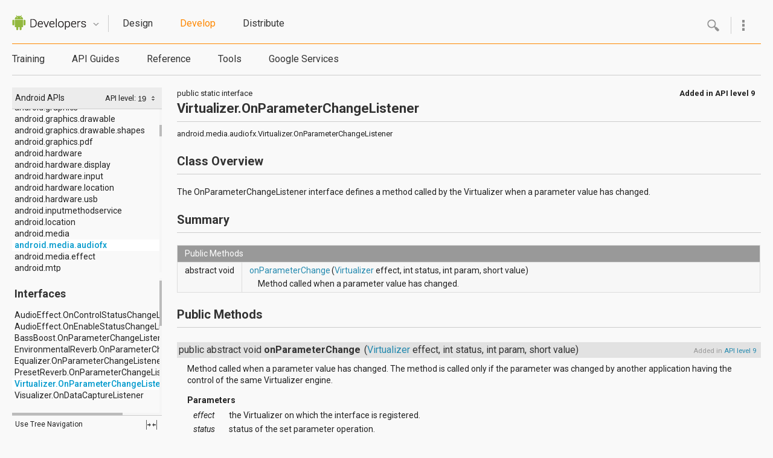

--- FILE ---
content_type: text/html;charset=UTF-8
request_url: https://api.pkstate.com/android_sdk_docs/docs/reference/android/media/audiofx/Virtualizer.OnParameterChangeListener.html
body_size: 8008
content:
<!DOCTYPE html>












































































<html>
<head>


<meta http-equiv="Content-Type" content="text/html; charset=utf-8" />
<meta name="viewport" content="width=device-width" />

<link rel="shortcut icon" type="image/x-icon" href="../../../../favicon.ico" />
<title>Virtualizer.OnParameterChangeListener - Android SDK | Android Developers</title>

<!-- STYLESHEETS -->
<link rel="stylesheet" href="https://fonts.googleapis.com/css?family=Roboto:regular,medium,thin,italic,mediumitalic,bold" title="roboto">
<link href="../../../../assets/css/default.css" rel="stylesheet" type="text/css">


<!-- FULLSCREEN STYLESHEET -->
<link href="../../../../assets/css/fullscreen.css" rel="stylesheet" class="fullscreen"
type="text/css">


<!-- JAVASCRIPT -->
<script src="https://www.google.com/jsapi" type="text/javascript"></script>
<script src="../../../../assets/js/android_3p-bundle.js" type="text/javascript"></script>
<script type="text/javascript">
  var toRoot = "../../../../";
  var devsite = false;
</script>
<script src="../../../../assets/js/docs.js" type="text/javascript"></script>

<script type="text/javascript">
  var _gaq = _gaq || [];
  _gaq.push(['_setAccount', 'UA-5831155-1']);
  _gaq.push(['_trackPageview']);

  (function() {
    var ga = document.createElement('script'); ga.type = 'text/javascript'; ga.async = true;
    ga.src = ('https:' == document.location.protocol ? 'https://ssl' : 'http://www') + '.google-analytics.com/ga.js';
    var s = document.getElementsByTagName('script')[0]; s.parentNode.insertBefore(ga, s);
  })();
</script>
</head>
<body class="gc-documentation 
  develop" itemscope itemtype="http://schema.org/Article">
  <div id="doc-api-level" class="9" style="display:none"></div>
  <a name="top"></a>

<a name="top"></a>

    <!-- Header -->
    <div id="header">
        <div class="wrap" id="header-wrap">
          <div class="col-3 logo">
          <a href="../../../../index.html">
            <img src="../../../../assets/images/dac_logo.png" width="123" height="25" alt="Android Developers" />
          </a>
          <div class="btn-quicknav" id="btn-quicknav">
          	<a href="#" class="arrow-inactive">Quicknav</a>
			      <a href="#" class="arrow-active">Quicknav</a>
          </div>
          </div>
            <ul class="nav-x col-9">
                <li class="design">
                  <a href="../../../../design/index.html"
                  zh-tw-lang="設計"
                  zh-cn-lang="设计"
                  ru-lang="Проектирование"
                  ko-lang="디자인"
                  ja-lang="設計"
                  es-lang="Diseñar"               
                  >Design</a></li>
                <li class="develop"><a href="../../../../develop/index.html"
                  zh-tw-lang="開發"
                  zh-cn-lang="开发"
                  ru-lang="Разработка"
                  ko-lang="개발"
                  ja-lang="開発"
                  es-lang="Desarrollar"               
                  >Develop</a></li>
                <li class="distribute last"><a href="../../../../distribute/index.html"
                  zh-tw-lang="發佈"
                  zh-cn-lang="分发"
                  ru-lang="Распространение"
                  ko-lang="배포"
                  ja-lang="配布"
                  es-lang="Distribuir"               
                  >Distribute</a></li>
            </ul>
            
            <!-- New Search -->
            <div class="menu-container">
            <div class="moremenu">
    <div id="more-btn"></div>
  </div>
  <div class="morehover" id="moremenu">
    <div class="top"></div>
    <div class="mid">
      <div class="header">Links</div>
      <ul>
        <li><a href="https://play.google.com/apps/publish/">Google Play Developer Console</a></li>
        <li><a href="https://android-developers.blogspot.com/">Android Developers Blog</a></li>
        <li><a href="../../../../about/index.html">About Android</a></li>
      </ul>
      <div class="header">Android Sites</div>
      <ul>
        <li><a href="https://www.android.com">Android.com</a></li>
        <li class="active"><a>Android Developers</a></li>
        <li><a href="https://source.android.com">Android Open Source Project</a></li>
      </ul>
      
      
      
      


      <br class="clearfix" />
    </div>
    <div class="bottom"></div>
  </div>
  <div class="search" id="search-container">
    <div class="search-inner">
      <div id="search-btn"></div>
      <div class="left"></div>
      <form onsubmit="return submit_search()">
        <input id="search_autocomplete" type="text" value="" autocomplete="off" name="q"
onfocus="search_focus_changed(this, true)" onblur="search_focus_changed(this, false)"
onkeydown="return search_changed(event, true, '../../../../')" 
onkeyup="return search_changed(event, false, '../../../../')" />
      </form>
      <div class="right"></div>
        <a class="close hide">close</a>
        <div class="left"></div>
        <div class="right"></div>
    </div>
  </div>

  <div class="search_filtered_wrapper reference">
    <div class="suggest-card reference no-display">
      <ul class="search_filtered">
      </ul>
    </div>
  </div>

  <div class="search_filtered_wrapper docs">
    <div class="suggest-card dummy no-display">&nbsp;</div>
    <div class="suggest-card develop no-display">
      <ul class="search_filtered">
      </ul>
      <div class="child-card guides no-display">
      </div>
      <div class="child-card training no-display">
      </div>
    </div>
    <div class="suggest-card design no-display">
      <ul class="search_filtered">
      </ul>
    </div>
    <div class="suggest-card distribute no-display">
      <ul class="search_filtered">
      </ul>
    </div>
  </div>

  </div>
  <!-- /New Search>
          
          
          <!-- Expanded quicknav -->
           <div id="quicknav" class="col-9">
                <ul>
                    <li class="design">
                      <ul>
                        <li><a href="../../../../design/index.html">Get Started</a></li>
                        <li><a href="../../../../design/style/index.html">Style</a></li>
                        <li><a href="../../../../design/patterns/index.html">Patterns</a></li>
                        <li><a href="../../../../design/building-blocks/index.html">Building Blocks</a></li>
                        <li><a href="../../../../design/downloads/index.html">Downloads</a></li>
                        <li><a href="../../../../design/videos/index.html">Videos</a></li>
                      </ul>
                    </li>
                    <li class="develop">
                      <ul>
                        <li><a href="../../../../training/index.html"
                          zh-tw-lang="訓練課程"
                          zh-cn-lang="培训"
                          ru-lang="Курсы"
                          ko-lang="교육"
                          ja-lang="トレーニング"
                          es-lang="Capacitación"               
                          >Training</a></li>
                        <li><a href="../../../../guide/components/index.html"
                          zh-tw-lang="API 指南"
                          zh-cn-lang="API 指南"
                          ru-lang="Руководства по API"
                          ko-lang="API 가이드"
                          ja-lang="API ガイド"
                          es-lang="Guías de la API"               
                          >API Guides</a></li>
                        <li><a href="../../../../reference/packages.html"
                          zh-tw-lang="參考資源"
                          zh-cn-lang="参考"
                          ru-lang="Справочник"
                          ko-lang="참조문서"
                          ja-lang="リファレンス"
                          es-lang="Referencia"               
                          >Reference</a></li>
                        <li><a href="../../../../tools/index.html"
                          zh-tw-lang="相關工具"
                          zh-cn-lang="工具"
                          ru-lang="Инструменты"
                          ko-lang="도구"
                          ja-lang="ツール"
                          es-lang="Herramientas"               
                          >Tools</a>
                          <ul><li><a href="../../../../sdk/index.html">Get the SDK</a></li></ul>
                        </li>
                        <li><a href="../../../../google/index.html">Google Services</a>
                        </li>
                        
                      </ul>
                    </li>
                    <li class="distribute last">
                      <ul>
                        <li><a href="../../../../distribute/index.html">Google Play</a></li>
                        <li><a href="../../../../distribute/googleplay/publish/index.html">Publishing</a></li>
                        <li><a href="../../../../distribute/googleplay/promote/index.html">Promoting</a></li>
                        <li><a href="../../../../distribute/googleplay/quality/index.html">App Quality</a></li>
                        <li><a href="../../../../distribute/googleplay/spotlight/index.html">Spotlight</a></li>
                        <li><a href="../../../../distribute/open.html">Open Distribution</a></li>
                      </ul>
                    </li>
                </ul>
          </div>
          <!-- /Expanded quicknav -->
        </div>
    </div>
    <!-- /Header -->
    
    
  <div id="searchResults" class="wrap" style="display:none;">
          <h2 id="searchTitle">Results</h2>
          <div id="leftSearchControl" class="search-control">Loading...</div>
  </div>
    
    
  
    <!-- Secondary x-nav -->
    <div id="nav-x">
        <div class="wrap">
            <ul class="nav-x col-9 develop" style="width:100%">
                <li class="training"><a href="../../../../training/index.html"
                  zh-tw-lang="訓練課程"
                  zh-cn-lang="培训"
                  ru-lang="Курсы"
                  ko-lang="교육"
                  ja-lang="トレーニング"
                  es-lang="Capacitación"               
                  >Training</a></li>
                <li class="guide"><a href="../../../../guide/components/index.html"
                  zh-tw-lang="API 指南"
                  zh-cn-lang="API 指南"
                  ru-lang="Руководства по API"
                  ko-lang="API 가이드"
                  ja-lang="API ガイド"
                  es-lang="Guías de la API"               
                  >API Guides</a></li>
                <li class="reference"><a href="../../../../reference/packages.html"
                  zh-tw-lang="參考資源"
                  zh-cn-lang="参考"
                  ru-lang="Справочник"
                  ko-lang="참조문서"
                  ja-lang="リファレンス"
                  es-lang="Referencia"               
                  >Reference</a></li>
                <li class="tools"><a href="../../../../tools/index.html"
                  zh-tw-lang="相關工具"
                  zh-cn-lang="工具"
                  ru-lang="Инструменты"
                  ko-lang="도구"
                  ja-lang="ツール"
                  es-lang="Herramientas"
                  >Tools</a></li>
                <li class="google"><a href="../../../../google/index.html"
                  >Google Services</a>
                </li>
                
            </ul>
        </div>
        
    </div>
    <!-- /Sendondary x-nav -->
  




  


  <div class="wrap clearfix" id="body-content">
    <div class="col-4" id="side-nav" itemscope itemtype="http://schema.org/SiteNavigationElement">
      <div id="devdoc-nav">

<a class="totop" href="#top" data-g-event="left-nav-top">to top</a>
      <div id="api-nav-header">
        <div id="api-level-toggle">
          <label for="apiLevelCheckbox" class="disabled">API level: </label>
          <div class="select-wrapper">
            <select id="apiLevelSelector">
              <!-- option elements added by buildApiLevelSelector() -->
            </select>
          </div>
        </div><!-- end toggle -->
        <div id="api-nav-title">Android APIs</div>
        </div><!-- end nav header -->
      <script>
        var SINCE_DATA = [ '1', '2', '3', '4', '5', '6', '7', '8', '9', '10', '11', '12', '13', '14', '15', '16', '17', '18', '19' ];
        buildApiLevelSelector();
      </script>
                  
      <div id="swapper">
        <div id="nav-panels">
          <div id="resize-packages-nav">
            <div id="packages-nav" class="scroll-pane">

              <ul>
              	
    <li class="api apilevel-1">
  <a href="../../../../reference/android/package-summary.html">android</a></li>
    <li class="api apilevel-4">
  <a href="../../../../reference/android/accessibilityservice/package-summary.html">android.accessibilityservice</a></li>
    <li class="api apilevel-5">
  <a href="../../../../reference/android/accounts/package-summary.html">android.accounts</a></li>
    <li class="api apilevel-11">
  <a href="../../../../reference/android/animation/package-summary.html">android.animation</a></li>
    <li class="api apilevel-1">
  <a href="../../../../reference/android/app/package-summary.html">android.app</a></li>
    <li class="api apilevel-8">
  <a href="../../../../reference/android/app/admin/package-summary.html">android.app.admin</a></li>
    <li class="api apilevel-8">
  <a href="../../../../reference/android/app/backup/package-summary.html">android.app.backup</a></li>
    <li class="api apilevel-3">
  <a href="../../../../reference/android/appwidget/package-summary.html">android.appwidget</a></li>
    <li class="api apilevel-5">
  <a href="../../../../reference/android/bluetooth/package-summary.html">android.bluetooth</a></li>
    <li class="api apilevel-1">
  <a href="../../../../reference/android/content/package-summary.html">android.content</a></li>
    <li class="api apilevel-1">
  <a href="../../../../reference/android/content/pm/package-summary.html">android.content.pm</a></li>
    <li class="api apilevel-1">
  <a href="../../../../reference/android/content/res/package-summary.html">android.content.res</a></li>
    <li class="api apilevel-1">
  <a href="../../../../reference/android/database/package-summary.html">android.database</a></li>
    <li class="api apilevel-1">
  <a href="../../../../reference/android/database/sqlite/package-summary.html">android.database.sqlite</a></li>
    <li class="api apilevel-11">
  <a href="../../../../reference/android/drm/package-summary.html">android.drm</a></li>
    <li class="api apilevel-4">
  <a href="../../../../reference/android/gesture/package-summary.html">android.gesture</a></li>
    <li class="api apilevel-1">
  <a href="../../../../reference/android/graphics/package-summary.html">android.graphics</a></li>
    <li class="api apilevel-1">
  <a href="../../../../reference/android/graphics/drawable/package-summary.html">android.graphics.drawable</a></li>
    <li class="api apilevel-1">
  <a href="../../../../reference/android/graphics/drawable/shapes/package-summary.html">android.graphics.drawable.shapes</a></li>
    <li class="api apilevel-19">
  <a href="../../../../reference/android/graphics/pdf/package-summary.html">android.graphics.pdf</a></li>
    <li class="api apilevel-1">
  <a href="../../../../reference/android/hardware/package-summary.html">android.hardware</a></li>
    <li class="api apilevel-17">
  <a href="../../../../reference/android/hardware/display/package-summary.html">android.hardware.display</a></li>
    <li class="api apilevel-16">
  <a href="../../../../reference/android/hardware/input/package-summary.html">android.hardware.input</a></li>
    <li class="api apilevel-18">
  <a href="../../../../reference/android/hardware/location/package-summary.html">android.hardware.location</a></li>
    <li class="api apilevel-12">
  <a href="../../../../reference/android/hardware/usb/package-summary.html">android.hardware.usb</a></li>
    <li class="api apilevel-3">
  <a href="../../../../reference/android/inputmethodservice/package-summary.html">android.inputmethodservice</a></li>
    <li class="api apilevel-1">
  <a href="../../../../reference/android/location/package-summary.html">android.location</a></li>
    <li class="api apilevel-1">
  <a href="../../../../reference/android/media/package-summary.html">android.media</a></li>
    <li class="selected api apilevel-9">
  <a href="../../../../reference/android/media/audiofx/package-summary.html">android.media.audiofx</a></li>
    <li class="api apilevel-14">
  <a href="../../../../reference/android/media/effect/package-summary.html">android.media.effect</a></li>
    <li class="api apilevel-12">
  <a href="../../../../reference/android/mtp/package-summary.html">android.mtp</a></li>
    <li class="api apilevel-1">
  <a href="../../../../reference/android/net/package-summary.html">android.net</a></li>
    <li class="api apilevel-1">
  <a href="../../../../reference/android/net/http/package-summary.html">android.net.http</a></li>
    <li class="api apilevel-16">
  <a href="../../../../reference/android/net/nsd/package-summary.html">android.net.nsd</a></li>
    <li class="api apilevel-12">
  <a href="../../../../reference/android/net/rtp/package-summary.html">android.net.rtp</a></li>
    <li class="api apilevel-9">
  <a href="../../../../reference/android/net/sip/package-summary.html">android.net.sip</a></li>
    <li class="api apilevel-1">
  <a href="../../../../reference/android/net/wifi/package-summary.html">android.net.wifi</a></li>
    <li class="api apilevel-14">
  <a href="../../../../reference/android/net/wifi/p2p/package-summary.html">android.net.wifi.p2p</a></li>
    <li class="api apilevel-16">
  <a href="../../../../reference/android/net/wifi/p2p/nsd/package-summary.html">android.net.wifi.p2p.nsd</a></li>
    <li class="api apilevel-9">
  <a href="../../../../reference/android/nfc/package-summary.html">android.nfc</a></li>
    <li class="api apilevel-19">
  <a href="../../../../reference/android/nfc/cardemulation/package-summary.html">android.nfc.cardemulation</a></li>
    <li class="api apilevel-10">
  <a href="../../../../reference/android/nfc/tech/package-summary.html">android.nfc.tech</a></li>
    <li class="api apilevel-1">
  <a href="../../../../reference/android/opengl/package-summary.html">android.opengl</a></li>
    <li class="api apilevel-1">
  <a href="../../../../reference/android/os/package-summary.html">android.os</a></li>
    <li class="api apilevel-9">
  <a href="../../../../reference/android/os/storage/package-summary.html">android.os.storage</a></li>
    <li class="api apilevel-1">
  <a href="../../../../reference/android/preference/package-summary.html">android.preference</a></li>
    <li class="api apilevel-19">
  <a href="../../../../reference/android/print/package-summary.html">android.print</a></li>
    <li class="api apilevel-19">
  <a href="../../../../reference/android/print/pdf/package-summary.html">android.print.pdf</a></li>
    <li class="api apilevel-19">
  <a href="../../../../reference/android/printservice/package-summary.html">android.printservice</a></li>
    <li class="api apilevel-1">
  <a href="../../../../reference/android/provider/package-summary.html">android.provider</a></li>
    <li class="api apilevel-11">
  <a href="../../../../reference/android/renderscript/package-summary.html">android.renderscript</a></li>
    <li class="api apilevel-1">
  <a href="../../../../reference/android/sax/package-summary.html">android.sax</a></li>
    <li class="api apilevel-14">
  <a href="../../../../reference/android/security/package-summary.html">android.security</a></li>
    <li class="api apilevel-17">
  <a href="../../../../reference/android/service/dreams/package-summary.html">android.service.dreams</a></li>
    <li class="api apilevel-18">
  <a href="../../../../reference/android/service/notification/package-summary.html">android.service.notification</a></li>
    <li class="api apilevel-14">
  <a href="../../../../reference/android/service/textservice/package-summary.html">android.service.textservice</a></li>
    <li class="api apilevel-7">
  <a href="../../../../reference/android/service/wallpaper/package-summary.html">android.service.wallpaper</a></li>
    <li class="api apilevel-3">
  <a href="../../../../reference/android/speech/package-summary.html">android.speech</a></li>
    <li class="api apilevel-4">
  <a href="../../../../reference/android/speech/tts/package-summary.html">android.speech.tts</a></li>
    <li class="api apilevel-">
  <a href="../../../../reference/android/support/v13/app/package-summary.html">android.support.v13.app</a></li>
    <li class="api apilevel-">
  <a href="../../../../reference/android/support/v4/accessibilityservice/package-summary.html">android.support.v4.accessibilityservice</a></li>
    <li class="api apilevel-">
  <a href="../../../../reference/android/support/v4/app/package-summary.html">android.support.v4.app</a></li>
    <li class="api apilevel-">
  <a href="../../../../reference/android/support/v4/content/package-summary.html">android.support.v4.content</a></li>
    <li class="api apilevel-">
  <a href="../../../../reference/android/support/v4/content/pm/package-summary.html">android.support.v4.content.pm</a></li>
    <li class="api apilevel-">
  <a href="../../../../reference/android/support/v4/database/package-summary.html">android.support.v4.database</a></li>
    <li class="api apilevel-">
  <a href="../../../../reference/android/support/v4/graphics/drawable/package-summary.html">android.support.v4.graphics.drawable</a></li>
    <li class="api apilevel-">
  <a href="../../../../reference/android/support/v4/hardware/display/package-summary.html">android.support.v4.hardware.display</a></li>
    <li class="api apilevel-">
  <a href="../../../../reference/android/support/v4/media/package-summary.html">android.support.v4.media</a></li>
    <li class="api apilevel-">
  <a href="../../../../reference/android/support/v4/net/package-summary.html">android.support.v4.net</a></li>
    <li class="api apilevel-">
  <a href="../../../../reference/android/support/v4/os/package-summary.html">android.support.v4.os</a></li>
    <li class="api apilevel-">
  <a href="../../../../reference/android/support/v4/print/package-summary.html">android.support.v4.print</a></li>
    <li class="api apilevel-">
  <a href="../../../../reference/android/support/v4/text/package-summary.html">android.support.v4.text</a></li>
    <li class="api apilevel-">
  <a href="../../../../reference/android/support/v4/util/package-summary.html">android.support.v4.util</a></li>
    <li class="api apilevel-">
  <a href="../../../../reference/android/support/v4/view/package-summary.html">android.support.v4.view</a></li>
    <li class="api apilevel-">
  <a href="../../../../reference/android/support/v4/view/accessibility/package-summary.html">android.support.v4.view.accessibility</a></li>
    <li class="api apilevel-">
  <a href="../../../../reference/android/support/v4/widget/package-summary.html">android.support.v4.widget</a></li>
    <li class="api apilevel-">
  <a href="../../../../reference/android/support/v7/app/package-summary.html">android.support.v7.app</a></li>
    <li class="api apilevel-">
  <a href="../../../../reference/android/support/v7/appcompat/package-summary.html">android.support.v7.appcompat</a></li>
    <li class="api apilevel-">
  <a href="../../../../reference/android/support/v7/gridlayout/package-summary.html">android.support.v7.gridlayout</a></li>
    <li class="api apilevel-">
  <a href="../../../../reference/android/support/v7/media/package-summary.html">android.support.v7.media</a></li>
    <li class="api apilevel-">
  <a href="../../../../reference/android/support/v7/mediarouter/package-summary.html">android.support.v7.mediarouter</a></li>
    <li class="api apilevel-">
  <a href="../../../../reference/android/support/v7/view/package-summary.html">android.support.v7.view</a></li>
    <li class="api apilevel-">
  <a href="../../../../reference/android/support/v7/widget/package-summary.html">android.support.v7.widget</a></li>
    <li class="api apilevel-">
  <a href="../../../../reference/android/support/v8/renderscript/package-summary.html">android.support.v8.renderscript</a></li>
    <li class="api apilevel-1">
  <a href="../../../../reference/android/telephony/package-summary.html">android.telephony</a></li>
    <li class="api apilevel-5">
  <a href="../../../../reference/android/telephony/cdma/package-summary.html">android.telephony.cdma</a></li>
    <li class="api apilevel-1">
  <a href="../../../../reference/android/telephony/gsm/package-summary.html">android.telephony.gsm</a></li>
    <li class="api apilevel-1">
  <a href="../../../../reference/android/test/package-summary.html">android.test</a></li>
    <li class="api apilevel-1">
  <a href="../../../../reference/android/test/mock/package-summary.html">android.test.mock</a></li>
    <li class="api apilevel-1">
  <a href="../../../../reference/android/test/suitebuilder/package-summary.html">android.test.suitebuilder</a></li>
    <li class="api apilevel-1">
  <a href="../../../../reference/android/text/package-summary.html">android.text</a></li>
    <li class="api apilevel-3">
  <a href="../../../../reference/android/text/format/package-summary.html">android.text.format</a></li>
    <li class="api apilevel-1">
  <a href="../../../../reference/android/text/method/package-summary.html">android.text.method</a></li>
    <li class="api apilevel-1">
  <a href="../../../../reference/android/text/style/package-summary.html">android.text.style</a></li>
    <li class="api apilevel-1">
  <a href="../../../../reference/android/text/util/package-summary.html">android.text.util</a></li>
    <li class="api apilevel-19">
  <a href="../../../../reference/android/transition/package-summary.html">android.transition</a></li>
    <li class="api apilevel-1">
  <a href="../../../../reference/android/util/package-summary.html">android.util</a></li>
    <li class="api apilevel-1">
  <a href="../../../../reference/android/view/package-summary.html">android.view</a></li>
    <li class="api apilevel-4">
  <a href="../../../../reference/android/view/accessibility/package-summary.html">android.view.accessibility</a></li>
    <li class="api apilevel-1">
  <a href="../../../../reference/android/view/animation/package-summary.html">android.view.animation</a></li>
    <li class="api apilevel-3">
  <a href="../../../../reference/android/view/inputmethod/package-summary.html">android.view.inputmethod</a></li>
    <li class="api apilevel-14">
  <a href="../../../../reference/android/view/textservice/package-summary.html">android.view.textservice</a></li>
    <li class="api apilevel-1">
  <a href="../../../../reference/android/webkit/package-summary.html">android.webkit</a></li>
    <li class="api apilevel-1">
  <a href="../../../../reference/android/widget/package-summary.html">android.widget</a></li>
    <li class="api apilevel-1">
  <a href="../../../../reference/dalvik/bytecode/package-summary.html">dalvik.bytecode</a></li>
    <li class="api apilevel-1">
  <a href="../../../../reference/dalvik/system/package-summary.html">dalvik.system</a></li>
    <li class="api apilevel-1">
  <a href="../../../../reference/java/awt/font/package-summary.html">java.awt.font</a></li>
    <li class="api apilevel-3">
  <a href="../../../../reference/java/beans/package-summary.html">java.beans</a></li>
    <li class="api apilevel-1">
  <a href="../../../../reference/java/io/package-summary.html">java.io</a></li>
    <li class="api apilevel-1">
  <a href="../../../../reference/java/lang/package-summary.html">java.lang</a></li>
    <li class="api apilevel-1">
  <a href="../../../../reference/java/lang/annotation/package-summary.html">java.lang.annotation</a></li>
    <li class="api apilevel-1">
  <a href="../../../../reference/java/lang/ref/package-summary.html">java.lang.ref</a></li>
    <li class="api apilevel-1">
  <a href="../../../../reference/java/lang/reflect/package-summary.html">java.lang.reflect</a></li>
    <li class="api apilevel-1">
  <a href="../../../../reference/java/math/package-summary.html">java.math</a></li>
    <li class="api apilevel-1">
  <a href="../../../../reference/java/net/package-summary.html">java.net</a></li>
    <li class="api apilevel-1">
  <a href="../../../../reference/java/nio/package-summary.html">java.nio</a></li>
    <li class="api apilevel-1">
  <a href="../../../../reference/java/nio/channels/package-summary.html">java.nio.channels</a></li>
    <li class="api apilevel-1">
  <a href="../../../../reference/java/nio/channels/spi/package-summary.html">java.nio.channels.spi</a></li>
    <li class="api apilevel-1">
  <a href="../../../../reference/java/nio/charset/package-summary.html">java.nio.charset</a></li>
    <li class="api apilevel-1">
  <a href="../../../../reference/java/nio/charset/spi/package-summary.html">java.nio.charset.spi</a></li>
    <li class="api apilevel-1">
  <a href="../../../../reference/java/security/package-summary.html">java.security</a></li>
    <li class="api apilevel-1">
  <a href="../../../../reference/java/security/acl/package-summary.html">java.security.acl</a></li>
    <li class="api apilevel-1">
  <a href="../../../../reference/java/security/cert/package-summary.html">java.security.cert</a></li>
    <li class="api apilevel-1">
  <a href="../../../../reference/java/security/interfaces/package-summary.html">java.security.interfaces</a></li>
    <li class="api apilevel-1">
  <a href="../../../../reference/java/security/spec/package-summary.html">java.security.spec</a></li>
    <li class="api apilevel-1">
  <a href="../../../../reference/java/sql/package-summary.html">java.sql</a></li>
    <li class="api apilevel-1">
  <a href="../../../../reference/java/text/package-summary.html">java.text</a></li>
    <li class="api apilevel-1">
  <a href="../../../../reference/java/util/package-summary.html">java.util</a></li>
    <li class="api apilevel-1">
  <a href="../../../../reference/java/util/concurrent/package-summary.html">java.util.concurrent</a></li>
    <li class="api apilevel-1">
  <a href="../../../../reference/java/util/concurrent/atomic/package-summary.html">java.util.concurrent.atomic</a></li>
    <li class="api apilevel-1">
  <a href="../../../../reference/java/util/concurrent/locks/package-summary.html">java.util.concurrent.locks</a></li>
    <li class="api apilevel-1">
  <a href="../../../../reference/java/util/jar/package-summary.html">java.util.jar</a></li>
    <li class="api apilevel-1">
  <a href="../../../../reference/java/util/logging/package-summary.html">java.util.logging</a></li>
    <li class="api apilevel-1">
  <a href="../../../../reference/java/util/prefs/package-summary.html">java.util.prefs</a></li>
    <li class="api apilevel-1">
  <a href="../../../../reference/java/util/regex/package-summary.html">java.util.regex</a></li>
    <li class="api apilevel-1">
  <a href="../../../../reference/java/util/zip/package-summary.html">java.util.zip</a></li>
    <li class="api apilevel-1">
  <a href="../../../../reference/javax/crypto/package-summary.html">javax.crypto</a></li>
    <li class="api apilevel-1">
  <a href="../../../../reference/javax/crypto/interfaces/package-summary.html">javax.crypto.interfaces</a></li>
    <li class="api apilevel-1">
  <a href="../../../../reference/javax/crypto/spec/package-summary.html">javax.crypto.spec</a></li>
    <li class="api apilevel-1">
  <a href="../../../../reference/javax/microedition/khronos/egl/package-summary.html">javax.microedition.khronos.egl</a></li>
    <li class="api apilevel-1">
  <a href="../../../../reference/javax/microedition/khronos/opengles/package-summary.html">javax.microedition.khronos.opengles</a></li>
    <li class="api apilevel-1">
  <a href="../../../../reference/javax/net/package-summary.html">javax.net</a></li>
    <li class="api apilevel-1">
  <a href="../../../../reference/javax/net/ssl/package-summary.html">javax.net.ssl</a></li>
    <li class="api apilevel-1">
  <a href="../../../../reference/javax/security/auth/package-summary.html">javax.security.auth</a></li>
    <li class="api apilevel-1">
  <a href="../../../../reference/javax/security/auth/callback/package-summary.html">javax.security.auth.callback</a></li>
    <li class="api apilevel-1">
  <a href="../../../../reference/javax/security/auth/login/package-summary.html">javax.security.auth.login</a></li>
    <li class="api apilevel-1">
  <a href="../../../../reference/javax/security/auth/x500/package-summary.html">javax.security.auth.x500</a></li>
    <li class="api apilevel-1">
  <a href="../../../../reference/javax/security/cert/package-summary.html">javax.security.cert</a></li>
    <li class="api apilevel-1">
  <a href="../../../../reference/javax/sql/package-summary.html">javax.sql</a></li>
    <li class="api apilevel-1">
  <a href="../../../../reference/javax/xml/package-summary.html">javax.xml</a></li>
    <li class="api apilevel-8">
  <a href="../../../../reference/javax/xml/datatype/package-summary.html">javax.xml.datatype</a></li>
    <li class="api apilevel-8">
  <a href="../../../../reference/javax/xml/namespace/package-summary.html">javax.xml.namespace</a></li>
    <li class="api apilevel-1">
  <a href="../../../../reference/javax/xml/parsers/package-summary.html">javax.xml.parsers</a></li>
    <li class="api apilevel-8">
  <a href="../../../../reference/javax/xml/transform/package-summary.html">javax.xml.transform</a></li>
    <li class="api apilevel-8">
  <a href="../../../../reference/javax/xml/transform/dom/package-summary.html">javax.xml.transform.dom</a></li>
    <li class="api apilevel-8">
  <a href="../../../../reference/javax/xml/transform/sax/package-summary.html">javax.xml.transform.sax</a></li>
    <li class="api apilevel-8">
  <a href="../../../../reference/javax/xml/transform/stream/package-summary.html">javax.xml.transform.stream</a></li>
    <li class="api apilevel-8">
  <a href="../../../../reference/javax/xml/validation/package-summary.html">javax.xml.validation</a></li>
    <li class="api apilevel-8">
  <a href="../../../../reference/javax/xml/xpath/package-summary.html">javax.xml.xpath</a></li>
    <li class="api apilevel-1">
  <a href="../../../../reference/junit/framework/package-summary.html">junit.framework</a></li>
    <li class="api apilevel-1">
  <a href="../../../../reference/junit/runner/package-summary.html">junit.runner</a></li>
    <li class="api apilevel-1">
  <a href="../../../../reference/org/apache/http/package-summary.html">org.apache.http</a></li>
    <li class="api apilevel-1">
  <a href="../../../../reference/org/apache/http/auth/package-summary.html">org.apache.http.auth</a></li>
    <li class="api apilevel-1">
  <a href="../../../../reference/org/apache/http/auth/params/package-summary.html">org.apache.http.auth.params</a></li>
    <li class="api apilevel-1">
  <a href="../../../../reference/org/apache/http/client/package-summary.html">org.apache.http.client</a></li>
    <li class="api apilevel-1">
  <a href="../../../../reference/org/apache/http/client/entity/package-summary.html">org.apache.http.client.entity</a></li>
    <li class="api apilevel-1">
  <a href="../../../../reference/org/apache/http/client/methods/package-summary.html">org.apache.http.client.methods</a></li>
    <li class="api apilevel-1">
  <a href="../../../../reference/org/apache/http/client/params/package-summary.html">org.apache.http.client.params</a></li>
    <li class="api apilevel-1">
  <a href="../../../../reference/org/apache/http/client/protocol/package-summary.html">org.apache.http.client.protocol</a></li>
    <li class="api apilevel-1">
  <a href="../../../../reference/org/apache/http/client/utils/package-summary.html">org.apache.http.client.utils</a></li>
    <li class="api apilevel-1">
  <a href="../../../../reference/org/apache/http/conn/package-summary.html">org.apache.http.conn</a></li>
    <li class="api apilevel-1">
  <a href="../../../../reference/org/apache/http/conn/params/package-summary.html">org.apache.http.conn.params</a></li>
    <li class="api apilevel-1">
  <a href="../../../../reference/org/apache/http/conn/routing/package-summary.html">org.apache.http.conn.routing</a></li>
    <li class="api apilevel-1">
  <a href="../../../../reference/org/apache/http/conn/scheme/package-summary.html">org.apache.http.conn.scheme</a></li>
    <li class="api apilevel-1">
  <a href="../../../../reference/org/apache/http/conn/ssl/package-summary.html">org.apache.http.conn.ssl</a></li>
    <li class="api apilevel-1">
  <a href="../../../../reference/org/apache/http/conn/util/package-summary.html">org.apache.http.conn.util</a></li>
    <li class="api apilevel-1">
  <a href="../../../../reference/org/apache/http/cookie/package-summary.html">org.apache.http.cookie</a></li>
    <li class="api apilevel-1">
  <a href="../../../../reference/org/apache/http/cookie/params/package-summary.html">org.apache.http.cookie.params</a></li>
    <li class="api apilevel-1">
  <a href="../../../../reference/org/apache/http/entity/package-summary.html">org.apache.http.entity</a></li>
    <li class="api apilevel-1">
  <a href="../../../../reference/org/apache/http/impl/package-summary.html">org.apache.http.impl</a></li>
    <li class="api apilevel-1">
  <a href="../../../../reference/org/apache/http/impl/auth/package-summary.html">org.apache.http.impl.auth</a></li>
    <li class="api apilevel-1">
  <a href="../../../../reference/org/apache/http/impl/client/package-summary.html">org.apache.http.impl.client</a></li>
    <li class="api apilevel-1">
  <a href="../../../../reference/org/apache/http/impl/conn/package-summary.html">org.apache.http.impl.conn</a></li>
    <li class="api apilevel-1">
  <a href="../../../../reference/org/apache/http/impl/conn/tsccm/package-summary.html">org.apache.http.impl.conn.tsccm</a></li>
    <li class="api apilevel-1">
  <a href="../../../../reference/org/apache/http/impl/cookie/package-summary.html">org.apache.http.impl.cookie</a></li>
    <li class="api apilevel-1">
  <a href="../../../../reference/org/apache/http/impl/entity/package-summary.html">org.apache.http.impl.entity</a></li>
    <li class="api apilevel-1">
  <a href="../../../../reference/org/apache/http/impl/io/package-summary.html">org.apache.http.impl.io</a></li>
    <li class="api apilevel-1">
  <a href="../../../../reference/org/apache/http/io/package-summary.html">org.apache.http.io</a></li>
    <li class="api apilevel-1">
  <a href="../../../../reference/org/apache/http/message/package-summary.html">org.apache.http.message</a></li>
    <li class="api apilevel-1">
  <a href="../../../../reference/org/apache/http/params/package-summary.html">org.apache.http.params</a></li>
    <li class="api apilevel-1">
  <a href="../../../../reference/org/apache/http/protocol/package-summary.html">org.apache.http.protocol</a></li>
    <li class="api apilevel-1">
  <a href="../../../../reference/org/apache/http/util/package-summary.html">org.apache.http.util</a></li>
    <li class="api apilevel-1">
  <a href="../../../../reference/org/json/package-summary.html">org.json</a></li>
    <li class="api apilevel-1">
  <a href="../../../../reference/org/w3c/dom/package-summary.html">org.w3c.dom</a></li>
    <li class="api apilevel-8">
  <a href="../../../../reference/org/w3c/dom/ls/package-summary.html">org.w3c.dom.ls</a></li>
    <li class="api apilevel-1">
  <a href="../../../../reference/org/xml/sax/package-summary.html">org.xml.sax</a></li>
    <li class="api apilevel-1">
  <a href="../../../../reference/org/xml/sax/ext/package-summary.html">org.xml.sax.ext</a></li>
    <li class="api apilevel-1">
  <a href="../../../../reference/org/xml/sax/helpers/package-summary.html">org.xml.sax.helpers</a></li>
    <li class="api apilevel-1">
  <a href="../../../../reference/org/xmlpull/v1/package-summary.html">org.xmlpull.v1</a></li>
    <li class="api apilevel-1">
  <a href="../../../../reference/org/xmlpull/v1/sax2/package-summary.html">org.xmlpull.v1.sax2</a></li>
              </ul><br/>

            </div> <!-- end packages-nav -->
          </div> <!-- end resize-packages -->
          <div id="classes-nav" class="scroll-pane">



            <ul>
              
    <li><h2>Interfaces</h2>
      <ul>
          <li class="api apilevel-9"><a href="../../../../reference/android/media/audiofx/AudioEffect.OnControlStatusChangeListener.html">AudioEffect.OnControlStatusChangeListener</a></li>
          <li class="api apilevel-9"><a href="../../../../reference/android/media/audiofx/AudioEffect.OnEnableStatusChangeListener.html">AudioEffect.OnEnableStatusChangeListener</a></li>
          <li class="api apilevel-9"><a href="../../../../reference/android/media/audiofx/BassBoost.OnParameterChangeListener.html">BassBoost.OnParameterChangeListener</a></li>
          <li class="api apilevel-9"><a href="../../../../reference/android/media/audiofx/EnvironmentalReverb.OnParameterChangeListener.html">EnvironmentalReverb.OnParameterChangeListener</a></li>
          <li class="api apilevel-9"><a href="../../../../reference/android/media/audiofx/Equalizer.OnParameterChangeListener.html">Equalizer.OnParameterChangeListener</a></li>
          <li class="api apilevel-9"><a href="../../../../reference/android/media/audiofx/PresetReverb.OnParameterChangeListener.html">PresetReverb.OnParameterChangeListener</a></li>
          <li class="selected api apilevel-9"><a href="../../../../reference/android/media/audiofx/Virtualizer.OnParameterChangeListener.html">Virtualizer.OnParameterChangeListener</a></li>
          <li class="api apilevel-9"><a href="../../../../reference/android/media/audiofx/Visualizer.OnDataCaptureListener.html">Visualizer.OnDataCaptureListener</a></li>
      </ul>
    </li>
              
    <li><h2>Classes</h2>
      <ul>
          <li class="api apilevel-16"><a href="../../../../reference/android/media/audiofx/AcousticEchoCanceler.html">AcousticEchoCanceler</a></li>
          <li class="api apilevel-9"><a href="../../../../reference/android/media/audiofx/AudioEffect.html">AudioEffect</a></li>
          <li class="api apilevel-9"><a href="../../../../reference/android/media/audiofx/AudioEffect.Descriptor.html">AudioEffect.Descriptor</a></li>
          <li class="api apilevel-16"><a href="../../../../reference/android/media/audiofx/AutomaticGainControl.html">AutomaticGainControl</a></li>
          <li class="api apilevel-9"><a href="../../../../reference/android/media/audiofx/BassBoost.html">BassBoost</a></li>
          <li class="api apilevel-9"><a href="../../../../reference/android/media/audiofx/BassBoost.Settings.html">BassBoost.Settings</a></li>
          <li class="api apilevel-9"><a href="../../../../reference/android/media/audiofx/EnvironmentalReverb.html">EnvironmentalReverb</a></li>
          <li class="api apilevel-9"><a href="../../../../reference/android/media/audiofx/EnvironmentalReverb.Settings.html">EnvironmentalReverb.Settings</a></li>
          <li class="api apilevel-9"><a href="../../../../reference/android/media/audiofx/Equalizer.html">Equalizer</a></li>
          <li class="api apilevel-9"><a href="../../../../reference/android/media/audiofx/Equalizer.Settings.html">Equalizer.Settings</a></li>
          <li class="api apilevel-19"><a href="../../../../reference/android/media/audiofx/LoudnessEnhancer.html">LoudnessEnhancer</a></li>
          <li class="api apilevel-16"><a href="../../../../reference/android/media/audiofx/NoiseSuppressor.html">NoiseSuppressor</a></li>
          <li class="api apilevel-9"><a href="../../../../reference/android/media/audiofx/PresetReverb.html">PresetReverb</a></li>
          <li class="api apilevel-9"><a href="../../../../reference/android/media/audiofx/PresetReverb.Settings.html">PresetReverb.Settings</a></li>
          <li class="api apilevel-9"><a href="../../../../reference/android/media/audiofx/Virtualizer.html">Virtualizer</a></li>
          <li class="api apilevel-9"><a href="../../../../reference/android/media/audiofx/Virtualizer.Settings.html">Virtualizer.Settings</a></li>
          <li class="api apilevel-9"><a href="../../../../reference/android/media/audiofx/Visualizer.html">Visualizer</a></li>
          <li class="api apilevel-19"><a href="../../../../reference/android/media/audiofx/Visualizer.MeasurementPeakRms.html">Visualizer.MeasurementPeakRms</a></li>
      </ul>
    </li>
              
              
              
            </ul><br/>
        

          </div><!-- end classes -->
        </div><!-- end nav-panels -->
        <div id="nav-tree" style="display:none" class="scroll-pane">
          <div id="tree-list"></div>
        </div><!-- end nav-tree -->
      </div><!-- end swapper -->
      <div id="nav-swap">
      <a class="fullscreen">fullscreen</a>
      <a href='#' onclick='swapNav();return false;'><span id='tree-link'>Use Tree Navigation</span><span id='panel-link' style='display:none'>Use Panel Navigation</span></a>
      </div>
    </div> <!-- end devdoc-nav -->
    </div> <!-- end side-nav -->
    <script type="text/javascript">
      // init fullscreen based on user pref
      var fullscreen = readCookie("fullscreen");
      if (fullscreen != 0) {
        if (fullscreen == "false") {
          toggleFullscreen(false);
        } else {
          toggleFullscreen(true);
        }
      }
      // init nav version for mobile
      if (isMobile) {
        swapNav(); // tree view should be used on mobile
        $('#nav-swap').hide();
      } else {
        chooseDefaultNav();
        if ($("#nav-tree").is(':visible')) {
          init_default_navtree("../../../../");
        }
      }
      // scroll the selected page into view
      $(document).ready(function() {
        scrollIntoView("packages-nav");
        scrollIntoView("classes-nav");
        });
    </script>

     



<div class="col-12"  id="doc-col">

<div id="api-info-block">




<div class="sum-details-links">

</div><!-- end sum-details-links -->
<div class="api-level">
  
  Added in <a href="../../../../guide/topics/manifest/uses-sdk-element.html#ApiLevels">API level 9</a>
  
  

</div>
</div><!-- end api-info-block -->


<!-- ======== START OF CLASS DATA ======== -->

<div id="jd-header">
    public
    static 
     
    
    interface
<h1 itemprop="name">Virtualizer.OnParameterChangeListener</h1>



  
  
  


</div><!-- end header -->

<div id="naMessage"></div>

<div id="jd-content" class="api apilevel-9">
<table class="jd-inheritance-table">


    <tr>
         	
        <td colspan="1" class="jd-inheritance-class-cell">android.media.audiofx.Virtualizer.OnParameterChangeListener</td>
    </tr>
    

</table>







<div class="jd-descr">


<h2>Class Overview</h2>
<p itemprop="articleBody">The OnParameterChangeListener interface defines a method called by the Virtualizer when a
 parameter value has changed.
</p>





</div><!-- jd-descr -->
















<div class="jd-descr">


<h2>Summary</h2>



























<!-- ========== METHOD SUMMARY =========== -->
<table id="pubmethods" class="jd-sumtable"><tr><th colspan="12">Public Methods</th></tr>



	 
    <tr class="alt-color api apilevel-9" >
        <td class="jd-typecol"><nobr>
            abstract
            
            
            
            
            void</nobr>
        </td>
        <td class="jd-linkcol" width="100%"><nobr>
        <span class="sympad"><a href="../../../../reference/android/media/audiofx/Virtualizer.OnParameterChangeListener.html#onParameterChange(android.media.audiofx.Virtualizer, int, int, short)">onParameterChange</a></span>(<a href="../../../../reference/android/media/audiofx/Virtualizer.html">Virtualizer</a> effect, int status, int param, short value)</nobr>
        
        <div class="jd-descrdiv">Method called when a parameter value has changed.</div>
  
  </td></tr>



</table>







</div><!-- jd-descr (summary) -->

<!-- Details -->








<!-- XML Attributes -->


<!-- Enum Values -->


<!-- Constants -->


<!-- Fields -->


<!-- Public ctors -->



<!-- ========= CONSTRUCTOR DETAIL ======== -->
<!-- Protected ctors -->



<!-- ========= METHOD DETAIL ======== -->
<!-- Public methdos -->

<h2>Public Methods</h2>



<A NAME="onParameterChange(android.media.audiofx.Virtualizer, int, int, short)"></A>

<div class="jd-details api apilevel-9"> 
    <h4 class="jd-details-title">
      <span class="normal">
        public 
         
         
        abstract 
         
        void
      </span>
      <span class="sympad">onParameterChange</span>
      <span class="normal">(<a href="../../../../reference/android/media/audiofx/Virtualizer.html">Virtualizer</a> effect, int status, int param, short value)</span>
    </h4>
      <div class="api-level">
        <div>
  Added in <a href="../../../../guide/topics/manifest/uses-sdk-element.html#ApiLevels">API level 9</a></div>
        
  

      </div>
    <div class="jd-details-descr">
      
  <div class="jd-tagdata jd-tagdescr"><p>Method called when a parameter value has changed. The method is called only if the
 parameter was changed by another application having the control of the same
 Virtualizer engine.</p></div>
  <div class="jd-tagdata">
      <h5 class="jd-tagtitle">Parameters</h5>
      <table class="jd-tagtable">
        <tr>
          <th>effect</td>
          <td>the Virtualizer on which the interface is registered.</td>
        </tr>
        <tr>
          <th>status</td>
          <td>status of the set parameter operation.</td>
        </tr>
        <tr>
          <th>param</td>
          <td>ID of the modified parameter. See <code><a href="../../../../reference/android/media/audiofx/Virtualizer.html#PARAM_STRENGTH">PARAM_STRENGTH</a></code> ...</td>
        </tr>
        <tr>
          <th>value</td>
          <td>the new parameter value.
</td>
        </tr>
      </table>
  </div>

    </div>
</div>





<!-- ========= METHOD DETAIL ======== -->



<!-- ========= END OF CLASS DATA ========= -->
<A NAME="navbar_top"></A>

<div id="footer" class="wrap" >
        

  <div id="copyright">
    
  Except as noted, this content is licensed under <a
  href="http://www.apache.org/licenses/LICENSE-2.0">Apache 2.0</a>. 
  For details and restrictions, see the <a href="../../../../license.html">
  Content License</a>.
  </div>
  <div id="build_info">
    
    Android 4.4&nbsp;r1 &mdash; 
<script src="../../../../timestamp.js" type="text/javascript"></script>
<script>document.write(BUILD_TIMESTAMP)</script>

  </div>


  <div id="footerlinks">
    
  <p>
    <a href="../../../../about/index.html">About Android</a>&nbsp;&nbsp;|&nbsp;
    <a href="../../../../legal.html">Legal</a>&nbsp;&nbsp;|&nbsp;
    <a href="../../../../support.html">Support</a>
  </p>
  </div>

</div> <!-- end footer -->
</div> <!-- jd-content -->

</div><!-- end doc-content -->

</div> <!-- end body-content --> 






<script defer src="https://static.cloudflareinsights.com/beacon.min.js/vcd15cbe7772f49c399c6a5babf22c1241717689176015" integrity="sha512-ZpsOmlRQV6y907TI0dKBHq9Md29nnaEIPlkf84rnaERnq6zvWvPUqr2ft8M1aS28oN72PdrCzSjY4U6VaAw1EQ==" data-cf-beacon='{"version":"2024.11.0","token":"bcfb79eb8f7846649c29137ca207978b","r":1,"server_timing":{"name":{"cfCacheStatus":true,"cfEdge":true,"cfExtPri":true,"cfL4":true,"cfOrigin":true,"cfSpeedBrain":true},"location_startswith":null}}' crossorigin="anonymous"></script>
</body>
</html>


--- FILE ---
content_type: text/css;charset=UTF-8
request_url: https://api.pkstate.com/android_sdk_docs/docs/assets/css/fullscreen.css
body_size: 687
content:

/* =============================================================================
   Columns
   ========================================================================== */
/* Applied to body to debug layout alignments
.grid {
  width:100%;
  height:100%;
  background:url(../images/grid.png) center repeat-y;
  top:0px;
  margin:auto;
  position:absolute;
}   
*/

@media screen, projection, print {
.full {
	padding: 2.5em 0;
	border-top: solid 1px #ddd;
	border-bottom: solid 1px #ddd;
	background: #f7f7f7;	
}
.wrap {
	margin: 0 auto;
	width: 100%;
	min-width:600px;
	clear: both;
}
.cols {
    height: 1%;
    margin: 0 -1.533742331288343558282%;
    width: 103.06748466257669%}
*+html .cols {
    margin-bottom: 20px;
}
.cols:after {
    clear: both;
    content: ' ';
    display: block;
    height: 0;
    visibility: hidden;
}
.col-1, .col-2, .col-3, .col-4, .col-5, .col-6, .col-7, .col-8, .col-9, .col-10, .col-11, .col-12,
.col-13, .col-14, .col-15, .col-16 {
    float: left;
    margin: 0 1.063829787234% 20px 1.063829787234%;
}
* html .col-1, * html .col-2, * html .col-3, * html .col-4, * html .col-5, * html .col-6, * html
.col-7, * html .col-8, * html .col-9, * html .col-10, * html .col-11, * html .col-12, * html
.col-13, * html .col-14, * html .col-15, * html .col-16  {
    margin: 0;
    margin: 0 1.063829787234% 20px 1.063829787234%;
}
[dir='rtl'] .col-1, [dir='rtl'] .col-2, [dir='rtl'] .col-3, [dir='rtl'] .col-4, [dir='rtl'] .col-5,
[dir='rtl'] .col-6, [dir='rtl'] .col-7, [dir='rtl'] .col-8, [dir='rtl'] .col-9, [dir='rtl'] .col-10,
[dir='rtl'] .col-11, [dir='rtl'] .col-12 {
    float: right;
}
.col-1 {
    width: 4.16666666666667%;
}
.col-2 {
    width: 10.4166666666667%;
}
.col-3 {
    width: 16.6666666666667%;
}
.col-4 {
    width: 22.9166666666667%;
}
.col-5 {
    width: 29.1666666666667%;
}
.col-6 {
    width: 35.4166666666667%;
}
.col-7 {
    width: 41.6666666666667%;
}
.col-8 {
    width: 47.9166666666667%;
}
.col-9 {
    width: 55.3333333333333%;
}
.col-10 {
    width: 60.4166666666667%;
}
.col-11 {
    width: 66.6666666666667%;
}
.col-12 {
    width: 72.9166666666667%;
}
.col-13 {
    width: 79.1666666666667%;
}
.col-14 {
    width: 85.4166666666667%;
}
.col-15 {
    width: 91.6666666666667%;
}
.col-16 {
    width: 97.9166666666667%;
}







#header .col-1,
#nav-x .col-1 { width: 40px }
#header .col-2,
#nav-x .col-2 { width: 100px }
#header .col-3,
#nav-x .col-3 { width: 160px }
#header .col-4,
#nav-x .col-4 { width: 220px }
#header .col-5,
#nav-x .col-5 { width: 280px }
#header .col-6,
#nav-x .col-6 { width: 340px }
#header .col-7,
#nav-x .col-7 { width: 400px }
#header .col-8,
#nav-x .col-8 { width: 460px }
#header .col-9,
#nav-x .col-9 { width: 520px }
#header .col-10,
#nav-x .col-10 { width: 580px }
#header .col-11,
#nav-x .col-11 { width: 640px }
#header .col-12,
#nav-x .col-12 { width: 700px }
#header .col-13,
#nav-x .col-13 { width: 760px }
#header .col-14,
#nav-x .col-14 { width: 820px }
#header .col-15,
#nav-x .col-15 { width: 880px }
#header .col-16,
#nav-x .col-16 { width: 940px }



body {
  padding:0 20px;
}
#header,
#searchResults,
#nav-x {
  margin:0;
}
#body-content {
  margin:0;
}
#body-content > .col-12 {
  width:77.9804965%;
  margin:0 0 0 0.97%; /* this percentage chosen to make IE9 happy */
}
#side-nav {
  width: 19.9804965%;
  margin:0 1.063829787234% 0 0;
}

#header .wrap {
  max-width: 100%;
}

#nav-x .wrap,
#searchResults.wrap {
    max-width:100%;
}

.nav-x {
  margin:-2px 0 0 0;
}

#devdoc-nav.fixed,
#devdoc-nav.fixed a.totop {
  left:20px; /* !important ... for IE i think */
}




}

.col-right {
  margin-right:0px;
}

@media screen and (max-width:772px) {
.col-5, .col-6, .col-7 {
    clear: both;
    width: 97.0238096%}
}

--- FILE ---
content_type: application/javascript
request_url: https://api.pkstate.com/android_sdk_docs/docs/reference/gcm_lists.js
body_size: 35
content:
var GCM_DATA = [
      { id:0, label:"com.google.android.gcm", link:"reference/com/google/android/gcm/package-summary.html", type:"package", deprecated:"false" },
      { id:1, label:"com.google.android.gcm.GCMBaseIntentService", link:"reference/com/google/android/gcm/GCMBaseIntentService.html", type:"class", deprecated:"true" },
      { id:2, label:"com.google.android.gcm.GCMBroadcastReceiver", link:"reference/com/google/android/gcm/GCMBroadcastReceiver.html", type:"class", deprecated:"true" },
      { id:3, label:"com.google.android.gcm.GCMConstants", link:"reference/com/google/android/gcm/GCMConstants.html", type:"class", deprecated:"true" },
      { id:4, label:"com.google.android.gcm.GCMRegistrar", link:"reference/com/google/android/gcm/GCMRegistrar.html", type:"class", deprecated:"true" },
      { id:5, label:"com.google.android.gcm.server", link:"reference/com/google/android/gcm/server/package-summary.html", type:"package", deprecated:"false" },
      { id:6, label:"com.google.android.gcm.server.Constants", link:"reference/com/google/android/gcm/server/Constants.html", type:"class", deprecated:"false" },
      { id:7, label:"com.google.android.gcm.server.InvalidRequestException", link:"reference/com/google/android/gcm/server/InvalidRequestException.html", type:"class", deprecated:"false" },
      { id:8, label:"com.google.android.gcm.server.Message", link:"reference/com/google/android/gcm/server/Message.html", type:"class", deprecated:"false" },
      { id:9, label:"com.google.android.gcm.server.Message.Builder", link:"reference/com/google/android/gcm/server/Message.Builder.html", type:"class", deprecated:"false" },
      { id:10, label:"com.google.android.gcm.server.MulticastResult", link:"reference/com/google/android/gcm/server/MulticastResult.html", type:"class", deprecated:"false" },
      { id:11, label:"com.google.android.gcm.server.MulticastResult.Builder", link:"reference/com/google/android/gcm/server/MulticastResult.Builder.html", type:"class", deprecated:"false" },
      { id:12, label:"com.google.android.gcm.server.Result", link:"reference/com/google/android/gcm/server/Result.html", type:"class", deprecated:"false" },
      { id:13, label:"com.google.android.gcm.server.Result.Builder", link:"reference/com/google/android/gcm/server/Result.Builder.html", type:"class", deprecated:"false" },
      { id:14, label:"com.google.android.gcm.server.Sender", link:"reference/com/google/android/gcm/server/Sender.html", type:"class", deprecated:"false" }

    ];


--- FILE ---
content_type: application/javascript
request_url: https://api.pkstate.com/android_sdk_docs/docs/reference/gms_lists.js
body_size: 3553
content:
var GMS_DATA = [
      { id:0, label:"com.google.android.gms", link:"reference/com/google/android/gms/package-summary.html", type:"package", deprecated:"false" },
      { id:1, label:"com.google.android.gms.R", link:"reference/com/google/android/gms/R.html", type:"class", deprecated:"false" },
      { id:2, label:"com.google.android.gms.R.attr", link:"reference/com/google/android/gms/R.attr.html", type:"class", deprecated:"false" },
      { id:3, label:"com.google.android.gms.R.color", link:"reference/com/google/android/gms/R.color.html", type:"class", deprecated:"false" },
      { id:4, label:"com.google.android.gms.R.drawable", link:"reference/com/google/android/gms/R.drawable.html", type:"class", deprecated:"false" },
      { id:5, label:"com.google.android.gms.R.id", link:"reference/com/google/android/gms/R.id.html", type:"class", deprecated:"false" },
      { id:6, label:"com.google.android.gms.R.integer", link:"reference/com/google/android/gms/R.integer.html", type:"class", deprecated:"false" },
      { id:7, label:"com.google.android.gms.R.string", link:"reference/com/google/android/gms/R.string.html", type:"class", deprecated:"false" },
      { id:8, label:"com.google.android.gms.R.styleable", link:"reference/com/google/android/gms/R.styleable.html", type:"class", deprecated:"false" },
      { id:9, label:"com.google.android.gms.ads", link:"reference/com/google/android/gms/ads/package-summary.html", type:"package", deprecated:"false" },
      { id:10, label:"com.google.android.gms.ads.AdListener", link:"reference/com/google/android/gms/ads/AdListener.html", type:"class", deprecated:"false" },
      { id:11, label:"com.google.android.gms.ads.AdRequest", link:"reference/com/google/android/gms/ads/AdRequest.html", type:"class", deprecated:"false" },
      { id:12, label:"com.google.android.gms.ads.AdRequest.Builder", link:"reference/com/google/android/gms/ads/AdRequest.Builder.html", type:"class", deprecated:"false" },
      { id:13, label:"com.google.android.gms.ads.AdSize", link:"reference/com/google/android/gms/ads/AdSize.html", type:"class", deprecated:"false" },
      { id:14, label:"com.google.android.gms.ads.AdView", link:"reference/com/google/android/gms/ads/AdView.html", type:"class", deprecated:"false" },
      { id:15, label:"com.google.android.gms.ads.InterstitialAd", link:"reference/com/google/android/gms/ads/InterstitialAd.html", type:"class", deprecated:"false" },
      { id:16, label:"com.google.android.gms.ads.identifier", link:"reference/com/google/android/gms/ads/identifier/package-summary.html", type:"package", deprecated:"false" },
      { id:17, label:"com.google.android.gms.ads.identifier.AdvertisingIdClient", link:"reference/com/google/android/gms/ads/identifier/AdvertisingIdClient.html", type:"class", deprecated:"false" },
      { id:18, label:"com.google.android.gms.ads.identifier.AdvertisingIdClient.Info", link:"reference/com/google/android/gms/ads/identifier/AdvertisingIdClient.Info.html", type:"class", deprecated:"false" },
      { id:19, label:"com.google.android.gms.ads.mediation", link:"reference/com/google/android/gms/ads/mediation/package-summary.html", type:"package", deprecated:"false" },
      { id:20, label:"com.google.android.gms.ads.mediation.NetworkExtras", link:"reference/com/google/android/gms/ads/mediation/NetworkExtras.html", type:"class", deprecated:"false" },
      { id:21, label:"com.google.android.gms.ads.mediation.admob", link:"reference/com/google/android/gms/ads/mediation/admob/package-summary.html", type:"package", deprecated:"false" },
      { id:22, label:"com.google.android.gms.ads.mediation.admob.AdMobExtras", link:"reference/com/google/android/gms/ads/mediation/admob/AdMobExtras.html", type:"class", deprecated:"false" },
      { id:23, label:"com.google.android.gms.ads.mediation.customevent", link:"reference/com/google/android/gms/ads/mediation/customevent/package-summary.html", type:"package", deprecated:"false" },
      { id:24, label:"com.google.android.gms.ads.mediation.customevent.CustomEventExtras", link:"reference/com/google/android/gms/ads/mediation/customevent/CustomEventExtras.html", type:"class", deprecated:"false" },
      { id:25, label:"com.google.android.gms.appstate", link:"reference/com/google/android/gms/appstate/package-summary.html", type:"package", deprecated:"false" },
      { id:26, label:"com.google.android.gms.appstate.AppState", link:"reference/com/google/android/gms/appstate/AppState.html", type:"class", deprecated:"false" },
      { id:27, label:"com.google.android.gms.appstate.AppStateBuffer", link:"reference/com/google/android/gms/appstate/AppStateBuffer.html", type:"class", deprecated:"false" },
      { id:28, label:"com.google.android.gms.appstate.AppStateClient", link:"reference/com/google/android/gms/appstate/AppStateClient.html", type:"class", deprecated:"false" },
      { id:29, label:"com.google.android.gms.appstate.AppStateClient.Builder", link:"reference/com/google/android/gms/appstate/AppStateClient.Builder.html", type:"class", deprecated:"false" },
      { id:30, label:"com.google.android.gms.appstate.OnSignOutCompleteListener", link:"reference/com/google/android/gms/appstate/OnSignOutCompleteListener.html", type:"class", deprecated:"false" },
      { id:31, label:"com.google.android.gms.appstate.OnStateDeletedListener", link:"reference/com/google/android/gms/appstate/OnStateDeletedListener.html", type:"class", deprecated:"false" },
      { id:32, label:"com.google.android.gms.appstate.OnStateListLoadedListener", link:"reference/com/google/android/gms/appstate/OnStateListLoadedListener.html", type:"class", deprecated:"false" },
      { id:33, label:"com.google.android.gms.appstate.OnStateLoadedListener", link:"reference/com/google/android/gms/appstate/OnStateLoadedListener.html", type:"class", deprecated:"false" },
      { id:34, label:"com.google.android.gms.auth", link:"reference/com/google/android/gms/auth/package-summary.html", type:"package", deprecated:"false" },
      { id:35, label:"com.google.android.gms.auth.GoogleAuthException", link:"reference/com/google/android/gms/auth/GoogleAuthException.html", type:"class", deprecated:"false" },
      { id:36, label:"com.google.android.gms.auth.GoogleAuthUtil", link:"reference/com/google/android/gms/auth/GoogleAuthUtil.html", type:"class", deprecated:"false" },
      { id:37, label:"com.google.android.gms.auth.GooglePlayServicesAvailabilityException", link:"reference/com/google/android/gms/auth/GooglePlayServicesAvailabilityException.html", type:"class", deprecated:"false" },
      { id:38, label:"com.google.android.gms.auth.RecoveryDecision", link:"reference/com/google/android/gms/auth/RecoveryDecision.html", type:"class", deprecated:"false" },
      { id:39, label:"com.google.android.gms.auth.UserRecoverableAuthException", link:"reference/com/google/android/gms/auth/UserRecoverableAuthException.html", type:"class", deprecated:"false" },
      { id:40, label:"com.google.android.gms.auth.UserRecoverableNotifiedException", link:"reference/com/google/android/gms/auth/UserRecoverableNotifiedException.html", type:"class", deprecated:"false" },
      { id:41, label:"com.google.android.gms.common", link:"reference/com/google/android/gms/common/package-summary.html", type:"package", deprecated:"false" },
      { id:42, label:"com.google.android.gms.common.AccountPicker", link:"reference/com/google/android/gms/common/AccountPicker.html", type:"class", deprecated:"false" },
      { id:43, label:"com.google.android.gms.common.ConnectionResult", link:"reference/com/google/android/gms/common/ConnectionResult.html", type:"class", deprecated:"false" },
      { id:44, label:"com.google.android.gms.common.GooglePlayServicesClient", link:"reference/com/google/android/gms/common/GooglePlayServicesClient.html", type:"class", deprecated:"false" },
      { id:45, label:"com.google.android.gms.common.GooglePlayServicesClient.ConnectionCallbacks", link:"reference/com/google/android/gms/common/GooglePlayServicesClient.ConnectionCallbacks.html", type:"class", deprecated:"false" },
      { id:46, label:"com.google.android.gms.common.GooglePlayServicesClient.OnConnectionFailedListener", link:"reference/com/google/android/gms/common/GooglePlayServicesClient.OnConnectionFailedListener.html", type:"class", deprecated:"false" },
      { id:47, label:"com.google.android.gms.common.GooglePlayServicesNotAvailableException", link:"reference/com/google/android/gms/common/GooglePlayServicesNotAvailableException.html", type:"class", deprecated:"false" },
      { id:48, label:"com.google.android.gms.common.GooglePlayServicesRepairableException", link:"reference/com/google/android/gms/common/GooglePlayServicesRepairableException.html", type:"class", deprecated:"false" },
      { id:49, label:"com.google.android.gms.common.GooglePlayServicesUtil", link:"reference/com/google/android/gms/common/GooglePlayServicesUtil.html", type:"class", deprecated:"false" },
      { id:50, label:"com.google.android.gms.common.Scopes", link:"reference/com/google/android/gms/common/Scopes.html", type:"class", deprecated:"false" },
      { id:51, label:"com.google.android.gms.common.SignInButton", link:"reference/com/google/android/gms/common/SignInButton.html", type:"class", deprecated:"false" },
      { id:52, label:"com.google.android.gms.common.UserRecoverableException", link:"reference/com/google/android/gms/common/UserRecoverableException.html", type:"class", deprecated:"false" },
      { id:53, label:"com.google.android.gms.common.annotation", link:"reference/com/google/android/gms/common/annotation/package-summary.html", type:"package", deprecated:"false" },
      { id:54, label:"com.google.android.gms.common.annotation.KeepName", link:"reference/com/google/android/gms/common/annotation/KeepName.html", type:"class", deprecated:"false" },
      { id:55, label:"com.google.android.gms.common.data", link:"reference/com/google/android/gms/common/data/package-summary.html", type:"package", deprecated:"false" },
      { id:56, label:"com.google.android.gms.common.data.DataBuffer", link:"reference/com/google/android/gms/common/data/DataBuffer.html", type:"class", deprecated:"false" },
      { id:57, label:"com.google.android.gms.common.data.DataBufferUtils", link:"reference/com/google/android/gms/common/data/DataBufferUtils.html", type:"class", deprecated:"false" },
      { id:58, label:"com.google.android.gms.common.data.Freezable", link:"reference/com/google/android/gms/common/data/Freezable.html", type:"class", deprecated:"false" },
      { id:59, label:"com.google.android.gms.common.images", link:"reference/com/google/android/gms/common/images/package-summary.html", type:"package", deprecated:"false" },
      { id:60, label:"com.google.android.gms.common.images.ImageManager", link:"reference/com/google/android/gms/common/images/ImageManager.html", type:"class", deprecated:"false" },
      { id:61, label:"com.google.android.gms.common.images.ImageManager.OnImageLoadedListener", link:"reference/com/google/android/gms/common/images/ImageManager.OnImageLoadedListener.html", type:"class", deprecated:"false" },
      { id:62, label:"com.google.android.gms.games", link:"reference/com/google/android/gms/games/package-summary.html", type:"package", deprecated:"false" },
      { id:63, label:"com.google.android.gms.games.Game", link:"reference/com/google/android/gms/games/Game.html", type:"class", deprecated:"false" },
      { id:64, label:"com.google.android.gms.games.GameBuffer", link:"reference/com/google/android/gms/games/GameBuffer.html", type:"class", deprecated:"false" },
      { id:65, label:"com.google.android.gms.games.GameEntity", link:"reference/com/google/android/gms/games/GameEntity.html", type:"class", deprecated:"false" },
      { id:66, label:"com.google.android.gms.games.GamesActivityResultCodes", link:"reference/com/google/android/gms/games/GamesActivityResultCodes.html", type:"class", deprecated:"false" },
      { id:67, label:"com.google.android.gms.games.GamesClient", link:"reference/com/google/android/gms/games/GamesClient.html", type:"class", deprecated:"false" },
      { id:68, label:"com.google.android.gms.games.GamesClient.Builder", link:"reference/com/google/android/gms/games/GamesClient.Builder.html", type:"class", deprecated:"false" },
      { id:69, label:"com.google.android.gms.games.OnGamesLoadedListener", link:"reference/com/google/android/gms/games/OnGamesLoadedListener.html", type:"class", deprecated:"false" },
      { id:70, label:"com.google.android.gms.games.OnPlayersLoadedListener", link:"reference/com/google/android/gms/games/OnPlayersLoadedListener.html", type:"class", deprecated:"false" },
      { id:71, label:"com.google.android.gms.games.OnSignOutCompleteListener", link:"reference/com/google/android/gms/games/OnSignOutCompleteListener.html", type:"class", deprecated:"false" },
      { id:72, label:"com.google.android.gms.games.PageDirection", link:"reference/com/google/android/gms/games/PageDirection.html", type:"class", deprecated:"false" },
      { id:73, label:"com.google.android.gms.games.Player", link:"reference/com/google/android/gms/games/Player.html", type:"class", deprecated:"false" },
      { id:74, label:"com.google.android.gms.games.PlayerBuffer", link:"reference/com/google/android/gms/games/PlayerBuffer.html", type:"class", deprecated:"false" },
      { id:75, label:"com.google.android.gms.games.PlayerEntity", link:"reference/com/google/android/gms/games/PlayerEntity.html", type:"class", deprecated:"false" },
      { id:76, label:"com.google.android.gms.games.achievement", link:"reference/com/google/android/gms/games/achievement/package-summary.html", type:"package", deprecated:"false" },
      { id:77, label:"com.google.android.gms.games.achievement.Achievement", link:"reference/com/google/android/gms/games/achievement/Achievement.html", type:"class", deprecated:"false" },
      { id:78, label:"com.google.android.gms.games.achievement.AchievementBuffer", link:"reference/com/google/android/gms/games/achievement/AchievementBuffer.html", type:"class", deprecated:"false" },
      { id:79, label:"com.google.android.gms.games.achievement.OnAchievementUpdatedListener", link:"reference/com/google/android/gms/games/achievement/OnAchievementUpdatedListener.html", type:"class", deprecated:"false" },
      { id:80, label:"com.google.android.gms.games.achievement.OnAchievementsLoadedListener", link:"reference/com/google/android/gms/games/achievement/OnAchievementsLoadedListener.html", type:"class", deprecated:"false" },
      { id:81, label:"com.google.android.gms.games.leaderboard", link:"reference/com/google/android/gms/games/leaderboard/package-summary.html", type:"package", deprecated:"false" },
      { id:82, label:"com.google.android.gms.games.leaderboard.Leaderboard", link:"reference/com/google/android/gms/games/leaderboard/Leaderboard.html", type:"class", deprecated:"false" },
      { id:83, label:"com.google.android.gms.games.leaderboard.LeaderboardBuffer", link:"reference/com/google/android/gms/games/leaderboard/LeaderboardBuffer.html", type:"class", deprecated:"false" },
      { id:84, label:"com.google.android.gms.games.leaderboard.LeaderboardScore", link:"reference/com/google/android/gms/games/leaderboard/LeaderboardScore.html", type:"class", deprecated:"false" },
      { id:85, label:"com.google.android.gms.games.leaderboard.LeaderboardScoreBuffer", link:"reference/com/google/android/gms/games/leaderboard/LeaderboardScoreBuffer.html", type:"class", deprecated:"false" },
      { id:86, label:"com.google.android.gms.games.leaderboard.LeaderboardVariant", link:"reference/com/google/android/gms/games/leaderboard/LeaderboardVariant.html", type:"class", deprecated:"false" },
      { id:87, label:"com.google.android.gms.games.leaderboard.OnLeaderboardMetadataLoadedListener", link:"reference/com/google/android/gms/games/leaderboard/OnLeaderboardMetadataLoadedListener.html", type:"class", deprecated:"false" },
      { id:88, label:"com.google.android.gms.games.leaderboard.OnLeaderboardScoresLoadedListener", link:"reference/com/google/android/gms/games/leaderboard/OnLeaderboardScoresLoadedListener.html", type:"class", deprecated:"false" },
      { id:89, label:"com.google.android.gms.games.leaderboard.OnScoreSubmittedListener", link:"reference/com/google/android/gms/games/leaderboard/OnScoreSubmittedListener.html", type:"class", deprecated:"false" },
      { id:90, label:"com.google.android.gms.games.leaderboard.SubmitScoreResult", link:"reference/com/google/android/gms/games/leaderboard/SubmitScoreResult.html", type:"class", deprecated:"false" },
      { id:91, label:"com.google.android.gms.games.leaderboard.SubmitScoreResult.Result", link:"reference/com/google/android/gms/games/leaderboard/SubmitScoreResult.Result.html", type:"class", deprecated:"false" },
      { id:92, label:"com.google.android.gms.games.multiplayer", link:"reference/com/google/android/gms/games/multiplayer/package-summary.html", type:"package", deprecated:"false" },
      { id:93, label:"com.google.android.gms.games.multiplayer.Invitation", link:"reference/com/google/android/gms/games/multiplayer/Invitation.html", type:"class", deprecated:"false" },
      { id:94, label:"com.google.android.gms.games.multiplayer.InvitationBuffer", link:"reference/com/google/android/gms/games/multiplayer/InvitationBuffer.html", type:"class", deprecated:"false" },
      { id:95, label:"com.google.android.gms.games.multiplayer.InvitationEntity", link:"reference/com/google/android/gms/games/multiplayer/InvitationEntity.html", type:"class", deprecated:"false" },
      { id:96, label:"com.google.android.gms.games.multiplayer.OnInvitationReceivedListener", link:"reference/com/google/android/gms/games/multiplayer/OnInvitationReceivedListener.html", type:"class", deprecated:"false" },
      { id:97, label:"com.google.android.gms.games.multiplayer.OnInvitationsLoadedListener", link:"reference/com/google/android/gms/games/multiplayer/OnInvitationsLoadedListener.html", type:"class", deprecated:"false" },
      { id:98, label:"com.google.android.gms.games.multiplayer.Participant", link:"reference/com/google/android/gms/games/multiplayer/Participant.html", type:"class", deprecated:"false" },
      { id:99, label:"com.google.android.gms.games.multiplayer.ParticipantBuffer", link:"reference/com/google/android/gms/games/multiplayer/ParticipantBuffer.html", type:"class", deprecated:"false" },
      { id:100, label:"com.google.android.gms.games.multiplayer.ParticipantEntity", link:"reference/com/google/android/gms/games/multiplayer/ParticipantEntity.html", type:"class", deprecated:"false" },
      { id:101, label:"com.google.android.gms.games.multiplayer.ParticipantUtils", link:"reference/com/google/android/gms/games/multiplayer/ParticipantUtils.html", type:"class", deprecated:"false" },
      { id:102, label:"com.google.android.gms.games.multiplayer.Participatable", link:"reference/com/google/android/gms/games/multiplayer/Participatable.html", type:"class", deprecated:"false" },
      { id:103, label:"com.google.android.gms.games.multiplayer.realtime", link:"reference/com/google/android/gms/games/multiplayer/realtime/package-summary.html", type:"package", deprecated:"false" },
      { id:104, label:"com.google.android.gms.games.multiplayer.realtime.RealTimeMessage", link:"reference/com/google/android/gms/games/multiplayer/realtime/RealTimeMessage.html", type:"class", deprecated:"false" },
      { id:105, label:"com.google.android.gms.games.multiplayer.realtime.RealTimeMessageReceivedListener", link:"reference/com/google/android/gms/games/multiplayer/realtime/RealTimeMessageReceivedListener.html", type:"class", deprecated:"false" },
      { id:106, label:"com.google.android.gms.games.multiplayer.realtime.RealTimeReliableMessageSentListener", link:"reference/com/google/android/gms/games/multiplayer/realtime/RealTimeReliableMessageSentListener.html", type:"class", deprecated:"false" },
      { id:107, label:"com.google.android.gms.games.multiplayer.realtime.RealTimeSocket", link:"reference/com/google/android/gms/games/multiplayer/realtime/RealTimeSocket.html", type:"class", deprecated:"false" },
      { id:108, label:"com.google.android.gms.games.multiplayer.realtime.Room", link:"reference/com/google/android/gms/games/multiplayer/realtime/Room.html", type:"class", deprecated:"false" },
      { id:109, label:"com.google.android.gms.games.multiplayer.realtime.RoomConfig", link:"reference/com/google/android/gms/games/multiplayer/realtime/RoomConfig.html", type:"class", deprecated:"false" },
      { id:110, label:"com.google.android.gms.games.multiplayer.realtime.RoomConfig.Builder", link:"reference/com/google/android/gms/games/multiplayer/realtime/RoomConfig.Builder.html", type:"class", deprecated:"false" },
      { id:111, label:"com.google.android.gms.games.multiplayer.realtime.RoomEntity", link:"reference/com/google/android/gms/games/multiplayer/realtime/RoomEntity.html", type:"class", deprecated:"false" },
      { id:112, label:"com.google.android.gms.games.multiplayer.realtime.RoomStatusUpdateListener", link:"reference/com/google/android/gms/games/multiplayer/realtime/RoomStatusUpdateListener.html", type:"class", deprecated:"false" },
      { id:113, label:"com.google.android.gms.games.multiplayer.realtime.RoomUpdateListener", link:"reference/com/google/android/gms/games/multiplayer/realtime/RoomUpdateListener.html", type:"class", deprecated:"false" },
      { id:114, label:"com.google.android.gms.gcm", link:"reference/com/google/android/gms/gcm/package-summary.html", type:"package", deprecated:"false" },
      { id:115, label:"com.google.android.gms.gcm.GoogleCloudMessaging", link:"reference/com/google/android/gms/gcm/GoogleCloudMessaging.html", type:"class", deprecated:"false" },
      { id:116, label:"com.google.android.gms.location", link:"reference/com/google/android/gms/location/package-summary.html", type:"package", deprecated:"false" },
      { id:117, label:"com.google.android.gms.location.ActivityRecognitionClient", link:"reference/com/google/android/gms/location/ActivityRecognitionClient.html", type:"class", deprecated:"false" },
      { id:118, label:"com.google.android.gms.location.ActivityRecognitionResult", link:"reference/com/google/android/gms/location/ActivityRecognitionResult.html", type:"class", deprecated:"false" },
      { id:119, label:"com.google.android.gms.location.DetectedActivity", link:"reference/com/google/android/gms/location/DetectedActivity.html", type:"class", deprecated:"false" },
      { id:120, label:"com.google.android.gms.location.Geofence", link:"reference/com/google/android/gms/location/Geofence.html", type:"class", deprecated:"false" },
      { id:121, label:"com.google.android.gms.location.Geofence.Builder", link:"reference/com/google/android/gms/location/Geofence.Builder.html", type:"class", deprecated:"false" },
      { id:122, label:"com.google.android.gms.location.LocationClient", link:"reference/com/google/android/gms/location/LocationClient.html", type:"class", deprecated:"false" },
      { id:123, label:"com.google.android.gms.location.LocationClient.OnAddGeofencesResultListener", link:"reference/com/google/android/gms/location/LocationClient.OnAddGeofencesResultListener.html", type:"class", deprecated:"false" },
      { id:124, label:"com.google.android.gms.location.LocationClient.OnRemoveGeofencesResultListener", link:"reference/com/google/android/gms/location/LocationClient.OnRemoveGeofencesResultListener.html", type:"class", deprecated:"false" },
      { id:125, label:"com.google.android.gms.location.LocationListener", link:"reference/com/google/android/gms/location/LocationListener.html", type:"class", deprecated:"false" },
      { id:126, label:"com.google.android.gms.location.LocationRequest", link:"reference/com/google/android/gms/location/LocationRequest.html", type:"class", deprecated:"false" },
      { id:127, label:"com.google.android.gms.location.LocationStatusCodes", link:"reference/com/google/android/gms/location/LocationStatusCodes.html", type:"class", deprecated:"false" },
      { id:128, label:"com.google.android.gms.maps", link:"reference/com/google/android/gms/maps/package-summary.html", type:"package", deprecated:"false" },
      { id:129, label:"com.google.android.gms.maps.CameraUpdate", link:"reference/com/google/android/gms/maps/CameraUpdate.html", type:"class", deprecated:"false" },
      { id:130, label:"com.google.android.gms.maps.CameraUpdateFactory", link:"reference/com/google/android/gms/maps/CameraUpdateFactory.html", type:"class", deprecated:"false" },
      { id:131, label:"com.google.android.gms.maps.GoogleMap", link:"reference/com/google/android/gms/maps/GoogleMap.html", type:"class", deprecated:"false" },
      { id:132, label:"com.google.android.gms.maps.GoogleMap.CancelableCallback", link:"reference/com/google/android/gms/maps/GoogleMap.CancelableCallback.html", type:"class", deprecated:"false" },
      { id:133, label:"com.google.android.gms.maps.GoogleMap.InfoWindowAdapter", link:"reference/com/google/android/gms/maps/GoogleMap.InfoWindowAdapter.html", type:"class", deprecated:"false" },
      { id:134, label:"com.google.android.gms.maps.GoogleMap.OnCameraChangeListener", link:"reference/com/google/android/gms/maps/GoogleMap.OnCameraChangeListener.html", type:"class", deprecated:"false" },
      { id:135, label:"com.google.android.gms.maps.GoogleMap.OnInfoWindowClickListener", link:"reference/com/google/android/gms/maps/GoogleMap.OnInfoWindowClickListener.html", type:"class", deprecated:"false" },
      { id:136, label:"com.google.android.gms.maps.GoogleMap.OnMapClickListener", link:"reference/com/google/android/gms/maps/GoogleMap.OnMapClickListener.html", type:"class", deprecated:"false" },
      { id:137, label:"com.google.android.gms.maps.GoogleMap.OnMapLoadedCallback", link:"reference/com/google/android/gms/maps/GoogleMap.OnMapLoadedCallback.html", type:"class", deprecated:"false" },
      { id:138, label:"com.google.android.gms.maps.GoogleMap.OnMapLongClickListener", link:"reference/com/google/android/gms/maps/GoogleMap.OnMapLongClickListener.html", type:"class", deprecated:"false" },
      { id:139, label:"com.google.android.gms.maps.GoogleMap.OnMarkerClickListener", link:"reference/com/google/android/gms/maps/GoogleMap.OnMarkerClickListener.html", type:"class", deprecated:"false" },
      { id:140, label:"com.google.android.gms.maps.GoogleMap.OnMarkerDragListener", link:"reference/com/google/android/gms/maps/GoogleMap.OnMarkerDragListener.html", type:"class", deprecated:"false" },
      { id:141, label:"com.google.android.gms.maps.GoogleMap.OnMyLocationButtonClickListener", link:"reference/com/google/android/gms/maps/GoogleMap.OnMyLocationButtonClickListener.html", type:"class", deprecated:"false" },
      { id:142, label:"com.google.android.gms.maps.GoogleMap.OnMyLocationChangeListener", link:"reference/com/google/android/gms/maps/GoogleMap.OnMyLocationChangeListener.html", type:"class", deprecated:"true" },
      { id:143, label:"com.google.android.gms.maps.GoogleMap.SnapshotReadyCallback", link:"reference/com/google/android/gms/maps/GoogleMap.SnapshotReadyCallback.html", type:"class", deprecated:"false" },
      { id:144, label:"com.google.android.gms.maps.GoogleMapOptions", link:"reference/com/google/android/gms/maps/GoogleMapOptions.html", type:"class", deprecated:"false" },
      { id:145, label:"com.google.android.gms.maps.LocationSource", link:"reference/com/google/android/gms/maps/LocationSource.html", type:"class", deprecated:"false" },
      { id:146, label:"com.google.android.gms.maps.LocationSource.OnLocationChangedListener", link:"reference/com/google/android/gms/maps/LocationSource.OnLocationChangedListener.html", type:"class", deprecated:"false" },
      { id:147, label:"com.google.android.gms.maps.MapFragment", link:"reference/com/google/android/gms/maps/MapFragment.html", type:"class", deprecated:"false" },
      { id:148, label:"com.google.android.gms.maps.MapView", link:"reference/com/google/android/gms/maps/MapView.html", type:"class", deprecated:"false" },
      { id:149, label:"com.google.android.gms.maps.MapsInitializer", link:"reference/com/google/android/gms/maps/MapsInitializer.html", type:"class", deprecated:"false" },
      { id:150, label:"com.google.android.gms.maps.Projection", link:"reference/com/google/android/gms/maps/Projection.html", type:"class", deprecated:"false" },
      { id:151, label:"com.google.android.gms.maps.SupportMapFragment", link:"reference/com/google/android/gms/maps/SupportMapFragment.html", type:"class", deprecated:"false" },
      { id:152, label:"com.google.android.gms.maps.UiSettings", link:"reference/com/google/android/gms/maps/UiSettings.html", type:"class", deprecated:"false" },
      { id:153, label:"com.google.android.gms.maps.model", link:"reference/com/google/android/gms/maps/model/package-summary.html", type:"package", deprecated:"false" },
      { id:154, label:"com.google.android.gms.maps.model.BitmapDescriptor", link:"reference/com/google/android/gms/maps/model/BitmapDescriptor.html", type:"class", deprecated:"false" },
      { id:155, label:"com.google.android.gms.maps.model.BitmapDescriptorFactory", link:"reference/com/google/android/gms/maps/model/BitmapDescriptorFactory.html", type:"class", deprecated:"false" },
      { id:156, label:"com.google.android.gms.maps.model.CameraPosition", link:"reference/com/google/android/gms/maps/model/CameraPosition.html", type:"class", deprecated:"false" },
      { id:157, label:"com.google.android.gms.maps.model.CameraPosition.Builder", link:"reference/com/google/android/gms/maps/model/CameraPosition.Builder.html", type:"class", deprecated:"false" },
      { id:158, label:"com.google.android.gms.maps.model.Circle", link:"reference/com/google/android/gms/maps/model/Circle.html", type:"class", deprecated:"false" },
      { id:159, label:"com.google.android.gms.maps.model.CircleOptions", link:"reference/com/google/android/gms/maps/model/CircleOptions.html", type:"class", deprecated:"false" },
      { id:160, label:"com.google.android.gms.maps.model.GroundOverlay", link:"reference/com/google/android/gms/maps/model/GroundOverlay.html", type:"class", deprecated:"false" },
      { id:161, label:"com.google.android.gms.maps.model.GroundOverlayOptions", link:"reference/com/google/android/gms/maps/model/GroundOverlayOptions.html", type:"class", deprecated:"false" },
      { id:162, label:"com.google.android.gms.maps.model.LatLng", link:"reference/com/google/android/gms/maps/model/LatLng.html", type:"class", deprecated:"false" },
      { id:163, label:"com.google.android.gms.maps.model.LatLngBounds", link:"reference/com/google/android/gms/maps/model/LatLngBounds.html", type:"class", deprecated:"false" },
      { id:164, label:"com.google.android.gms.maps.model.LatLngBounds.Builder", link:"reference/com/google/android/gms/maps/model/LatLngBounds.Builder.html", type:"class", deprecated:"false" },
      { id:165, label:"com.google.android.gms.maps.model.Marker", link:"reference/com/google/android/gms/maps/model/Marker.html", type:"class", deprecated:"false" },
      { id:166, label:"com.google.android.gms.maps.model.MarkerOptions", link:"reference/com/google/android/gms/maps/model/MarkerOptions.html", type:"class", deprecated:"false" },
      { id:167, label:"com.google.android.gms.maps.model.Polygon", link:"reference/com/google/android/gms/maps/model/Polygon.html", type:"class", deprecated:"false" },
      { id:168, label:"com.google.android.gms.maps.model.PolygonOptions", link:"reference/com/google/android/gms/maps/model/PolygonOptions.html", type:"class", deprecated:"false" },
      { id:169, label:"com.google.android.gms.maps.model.Polyline", link:"reference/com/google/android/gms/maps/model/Polyline.html", type:"class", deprecated:"false" },
      { id:170, label:"com.google.android.gms.maps.model.PolylineOptions", link:"reference/com/google/android/gms/maps/model/PolylineOptions.html", type:"class", deprecated:"false" },
      { id:171, label:"com.google.android.gms.maps.model.RuntimeRemoteException", link:"reference/com/google/android/gms/maps/model/RuntimeRemoteException.html", type:"class", deprecated:"false" },
      { id:172, label:"com.google.android.gms.maps.model.Tile", link:"reference/com/google/android/gms/maps/model/Tile.html", type:"class", deprecated:"false" },
      { id:173, label:"com.google.android.gms.maps.model.TileOverlay", link:"reference/com/google/android/gms/maps/model/TileOverlay.html", type:"class", deprecated:"false" },
      { id:174, label:"com.google.android.gms.maps.model.TileOverlayOptions", link:"reference/com/google/android/gms/maps/model/TileOverlayOptions.html", type:"class", deprecated:"false" },
      { id:175, label:"com.google.android.gms.maps.model.TileProvider", link:"reference/com/google/android/gms/maps/model/TileProvider.html", type:"class", deprecated:"false" },
      { id:176, label:"com.google.android.gms.maps.model.UrlTileProvider", link:"reference/com/google/android/gms/maps/model/UrlTileProvider.html", type:"class", deprecated:"false" },
      { id:177, label:"com.google.android.gms.maps.model.VisibleRegion", link:"reference/com/google/android/gms/maps/model/VisibleRegion.html", type:"class", deprecated:"false" },
      { id:178, label:"com.google.android.gms.panorama", link:"reference/com/google/android/gms/panorama/package-summary.html", type:"package", deprecated:"false" },
      { id:179, label:"com.google.android.gms.panorama.PanoramaClient", link:"reference/com/google/android/gms/panorama/PanoramaClient.html", type:"class", deprecated:"false" },
      { id:180, label:"com.google.android.gms.panorama.PanoramaClient.OnPanoramaInfoLoadedListener", link:"reference/com/google/android/gms/panorama/PanoramaClient.OnPanoramaInfoLoadedListener.html", type:"class", deprecated:"false" },
      { id:181, label:"com.google.android.gms.plus", link:"reference/com/google/android/gms/plus/package-summary.html", type:"package", deprecated:"false" },
      { id:182, label:"com.google.android.gms.plus.PlusClient", link:"reference/com/google/android/gms/plus/PlusClient.html", type:"class", deprecated:"false" },
      { id:183, label:"com.google.android.gms.plus.PlusClient.Builder", link:"reference/com/google/android/gms/plus/PlusClient.Builder.html", type:"class", deprecated:"false" },
      { id:184, label:"com.google.android.gms.plus.PlusClient.OnAccessRevokedListener", link:"reference/com/google/android/gms/plus/PlusClient.OnAccessRevokedListener.html", type:"class", deprecated:"false" },
      { id:185, label:"com.google.android.gms.plus.PlusClient.OnMomentsLoadedListener", link:"reference/com/google/android/gms/plus/PlusClient.OnMomentsLoadedListener.html", type:"class", deprecated:"false" },
      { id:186, label:"com.google.android.gms.plus.PlusClient.OnPeopleLoadedListener", link:"reference/com/google/android/gms/plus/PlusClient.OnPeopleLoadedListener.html", type:"class", deprecated:"false" },
      { id:187, label:"com.google.android.gms.plus.PlusClient.OrderBy", link:"reference/com/google/android/gms/plus/PlusClient.OrderBy.html", type:"class", deprecated:"false" },
      { id:188, label:"com.google.android.gms.plus.PlusOneButton", link:"reference/com/google/android/gms/plus/PlusOneButton.html", type:"class", deprecated:"false" },
      { id:189, label:"com.google.android.gms.plus.PlusOneButton.DefaultOnPlusOneClickListener", link:"reference/com/google/android/gms/plus/PlusOneButton.DefaultOnPlusOneClickListener.html", type:"class", deprecated:"false" },
      { id:190, label:"com.google.android.gms.plus.PlusOneButton.OnPlusOneClickListener", link:"reference/com/google/android/gms/plus/PlusOneButton.OnPlusOneClickListener.html", type:"class", deprecated:"false" },
      { id:191, label:"com.google.android.gms.plus.PlusOneButtonWithPopup", link:"reference/com/google/android/gms/plus/PlusOneButtonWithPopup.html", type:"class", deprecated:"false" },
      { id:192, label:"com.google.android.gms.plus.PlusOneDummyView", link:"reference/com/google/android/gms/plus/PlusOneDummyView.html", type:"class", deprecated:"false" },
      { id:193, label:"com.google.android.gms.plus.PlusShare", link:"reference/com/google/android/gms/plus/PlusShare.html", type:"class", deprecated:"false" },
      { id:194, label:"com.google.android.gms.plus.PlusShare.Builder", link:"reference/com/google/android/gms/plus/PlusShare.Builder.html", type:"class", deprecated:"false" },
      { id:195, label:"com.google.android.gms.plus.model.moments", link:"reference/com/google/android/gms/plus/model/moments/package-summary.html", type:"package", deprecated:"false" },
      { id:196, label:"com.google.android.gms.plus.model.moments.ItemScope", link:"reference/com/google/android/gms/plus/model/moments/ItemScope.html", type:"class", deprecated:"false" },
      { id:197, label:"com.google.android.gms.plus.model.moments.ItemScope.Builder", link:"reference/com/google/android/gms/plus/model/moments/ItemScope.Builder.html", type:"class", deprecated:"false" },
      { id:198, label:"com.google.android.gms.plus.model.moments.Moment", link:"reference/com/google/android/gms/plus/model/moments/Moment.html", type:"class", deprecated:"false" },
      { id:199, label:"com.google.android.gms.plus.model.moments.Moment.Builder", link:"reference/com/google/android/gms/plus/model/moments/Moment.Builder.html", type:"class", deprecated:"false" },
      { id:200, label:"com.google.android.gms.plus.model.moments.MomentBuffer", link:"reference/com/google/android/gms/plus/model/moments/MomentBuffer.html", type:"class", deprecated:"false" },
      { id:201, label:"com.google.android.gms.plus.model.people", link:"reference/com/google/android/gms/plus/model/people/package-summary.html", type:"package", deprecated:"false" },
      { id:202, label:"com.google.android.gms.plus.model.people.Person", link:"reference/com/google/android/gms/plus/model/people/Person.html", type:"class", deprecated:"false" },
      { id:203, label:"com.google.android.gms.plus.model.people.Person.AgeRange", link:"reference/com/google/android/gms/plus/model/people/Person.AgeRange.html", type:"class", deprecated:"false" },
      { id:204, label:"com.google.android.gms.plus.model.people.Person.Cover", link:"reference/com/google/android/gms/plus/model/people/Person.Cover.html", type:"class", deprecated:"false" },
      { id:205, label:"com.google.android.gms.plus.model.people.Person.Cover.CoverInfo", link:"reference/com/google/android/gms/plus/model/people/Person.Cover.CoverInfo.html", type:"class", deprecated:"false" },
      { id:206, label:"com.google.android.gms.plus.model.people.Person.Cover.CoverPhoto", link:"reference/com/google/android/gms/plus/model/people/Person.Cover.CoverPhoto.html", type:"class", deprecated:"false" },
      { id:207, label:"com.google.android.gms.plus.model.people.Person.Cover.Layout", link:"reference/com/google/android/gms/plus/model/people/Person.Cover.Layout.html", type:"class", deprecated:"false" },
      { id:208, label:"com.google.android.gms.plus.model.people.Person.Gender", link:"reference/com/google/android/gms/plus/model/people/Person.Gender.html", type:"class", deprecated:"false" },
      { id:209, label:"com.google.android.gms.plus.model.people.Person.Image", link:"reference/com/google/android/gms/plus/model/people/Person.Image.html", type:"class", deprecated:"false" },
      { id:210, label:"com.google.android.gms.plus.model.people.Person.Name", link:"reference/com/google/android/gms/plus/model/people/Person.Name.html", type:"class", deprecated:"false" },
      { id:211, label:"com.google.android.gms.plus.model.people.Person.ObjectType", link:"reference/com/google/android/gms/plus/model/people/Person.ObjectType.html", type:"class", deprecated:"false" },
      { id:212, label:"com.google.android.gms.plus.model.people.Person.Organizations", link:"reference/com/google/android/gms/plus/model/people/Person.Organizations.html", type:"class", deprecated:"false" },
      { id:213, label:"com.google.android.gms.plus.model.people.Person.Organizations.Type", link:"reference/com/google/android/gms/plus/model/people/Person.Organizations.Type.html", type:"class", deprecated:"false" },
      { id:214, label:"com.google.android.gms.plus.model.people.Person.PlacesLived", link:"reference/com/google/android/gms/plus/model/people/Person.PlacesLived.html", type:"class", deprecated:"false" },
      { id:215, label:"com.google.android.gms.plus.model.people.Person.RelationshipStatus", link:"reference/com/google/android/gms/plus/model/people/Person.RelationshipStatus.html", type:"class", deprecated:"false" },
      { id:216, label:"com.google.android.gms.plus.model.people.Person.Urls", link:"reference/com/google/android/gms/plus/model/people/Person.Urls.html", type:"class", deprecated:"false" },
      { id:217, label:"com.google.android.gms.plus.model.people.Person.Urls.Type", link:"reference/com/google/android/gms/plus/model/people/Person.Urls.Type.html", type:"class", deprecated:"false" },
      { id:218, label:"com.google.android.gms.plus.model.people.PersonBuffer", link:"reference/com/google/android/gms/plus/model/people/PersonBuffer.html", type:"class", deprecated:"false" },
      { id:219, label:"com.google.android.gms.wallet", link:"reference/com/google/android/gms/wallet/package-summary.html", type:"package", deprecated:"false" },
      { id:220, label:"com.google.android.gms.wallet.Address", link:"reference/com/google/android/gms/wallet/Address.html", type:"class", deprecated:"false" },
      { id:221, label:"com.google.android.gms.wallet.Cart", link:"reference/com/google/android/gms/wallet/Cart.html", type:"class", deprecated:"false" },
      { id:222, label:"com.google.android.gms.wallet.Cart.Builder", link:"reference/com/google/android/gms/wallet/Cart.Builder.html", type:"class", deprecated:"false" },
      { id:223, label:"com.google.android.gms.wallet.EnableWalletOptimizationReceiver", link:"reference/com/google/android/gms/wallet/EnableWalletOptimizationReceiver.html", type:"class", deprecated:"false" },
      { id:224, label:"com.google.android.gms.wallet.FullWallet", link:"reference/com/google/android/gms/wallet/FullWallet.html", type:"class", deprecated:"false" },
      { id:225, label:"com.google.android.gms.wallet.FullWalletRequest", link:"reference/com/google/android/gms/wallet/FullWalletRequest.html", type:"class", deprecated:"false" },
      { id:226, label:"com.google.android.gms.wallet.FullWalletRequest.Builder", link:"reference/com/google/android/gms/wallet/FullWalletRequest.Builder.html", type:"class", deprecated:"false" },
      { id:227, label:"com.google.android.gms.wallet.LineItem", link:"reference/com/google/android/gms/wallet/LineItem.html", type:"class", deprecated:"false" },
      { id:228, label:"com.google.android.gms.wallet.LineItem.Builder", link:"reference/com/google/android/gms/wallet/LineItem.Builder.html", type:"class", deprecated:"false" },
      { id:229, label:"com.google.android.gms.wallet.LineItem.Role", link:"reference/com/google/android/gms/wallet/LineItem.Role.html", type:"class", deprecated:"false" },
      { id:230, label:"com.google.android.gms.wallet.LoyaltyWalletObject", link:"reference/com/google/android/gms/wallet/LoyaltyWalletObject.html", type:"class", deprecated:"false" },
      { id:231, label:"com.google.android.gms.wallet.MaskedWallet", link:"reference/com/google/android/gms/wallet/MaskedWallet.html", type:"class", deprecated:"false" },
      { id:232, label:"com.google.android.gms.wallet.MaskedWalletRequest", link:"reference/com/google/android/gms/wallet/MaskedWalletRequest.html", type:"class", deprecated:"false" },
      { id:233, label:"com.google.android.gms.wallet.MaskedWalletRequest.Builder", link:"reference/com/google/android/gms/wallet/MaskedWalletRequest.Builder.html", type:"class", deprecated:"false" },
      { id:234, label:"com.google.android.gms.wallet.NotifyTransactionStatusRequest", link:"reference/com/google/android/gms/wallet/NotifyTransactionStatusRequest.html", type:"class", deprecated:"false" },
      { id:235, label:"com.google.android.gms.wallet.NotifyTransactionStatusRequest.Builder", link:"reference/com/google/android/gms/wallet/NotifyTransactionStatusRequest.Builder.html", type:"class", deprecated:"false" },
      { id:236, label:"com.google.android.gms.wallet.NotifyTransactionStatusRequest.Status", link:"reference/com/google/android/gms/wallet/NotifyTransactionStatusRequest.Status.html", type:"class", deprecated:"false" },
      { id:237, label:"com.google.android.gms.wallet.NotifyTransactionStatusRequest.Status.Error", link:"reference/com/google/android/gms/wallet/NotifyTransactionStatusRequest.Status.Error.html", type:"class", deprecated:"false" },
      { id:238, label:"com.google.android.gms.wallet.OfferWalletObject", link:"reference/com/google/android/gms/wallet/OfferWalletObject.html", type:"class", deprecated:"false" },
      { id:239, label:"com.google.android.gms.wallet.ProxyCard", link:"reference/com/google/android/gms/wallet/ProxyCard.html", type:"class", deprecated:"false" },
      { id:240, label:"com.google.android.gms.wallet.WalletClient", link:"reference/com/google/android/gms/wallet/WalletClient.html", type:"class", deprecated:"false" },
      { id:241, label:"com.google.android.gms.wallet.WalletConstants", link:"reference/com/google/android/gms/wallet/WalletConstants.html", type:"class", deprecated:"false" }

    ];


--- FILE ---
content_type: application/javascript
request_url: https://api.pkstate.com/android_sdk_docs/docs/assets/js/docs.js
body_size: 24866
content:
var classesNav;
var devdocNav;
var sidenav;
var cookie_namespace = 'android_developer';
var NAV_PREF_TREE = "tree";
var NAV_PREF_PANELS = "panels";
var nav_pref;
var isMobile = false; // true if mobile, so we can adjust some layout
var mPagePath; // initialized in ready() function

var basePath = getBaseUri(location.pathname);
var SITE_ROOT = toRoot + basePath.substring(1,basePath.indexOf("/",1));
var GOOGLE_DATA; // combined data for google service apis, used for search suggest

// Ensure that all ajax getScript() requests allow caching
$.ajaxSetup({
  cache: true
});

/******  ON LOAD SET UP STUFF *********/

var navBarIsFixed = false;
$(document).ready(function() {

  // load json file for JD doc search suggestions
  $.getScript(toRoot + 'reference/jd_lists.js');
  // load json file for Android API search suggestions
  $.getScript(toRoot + 'reference/lists.js');
  // load json files for Google services API suggestions
  $.getScript(toRoot + 'reference/gcm_lists.js', function(data, textStatus, jqxhr) {
      // once the GCM json (GCM_DATA) is loaded, load the GMS json (GMS_DATA) and merge the data
      if(jqxhr.status === 200) {
          $.getScript(toRoot + 'reference/gms_lists.js', function(data, textStatus, jqxhr) {
              if(jqxhr.status === 200) {
                  // combine GCM and GMS data
                  GOOGLE_DATA = GMS_DATA;
                  var start = GOOGLE_DATA.length;
                  for (var i=0; i<GCM_DATA.length; i++) {
                      GOOGLE_DATA.push({id:start+i, label:GCM_DATA[i].label,
                              link:GCM_DATA[i].link, type:GCM_DATA[i].type});
                  }
              }
          });
      }
  });

  // setup keyboard listener for search shortcut
  $('body').keyup(function(event) {
    if (event.which == 191) {
      $('#search_autocomplete').focus();
    }
  });

  // init the fullscreen toggle click event
  $('#nav-swap .fullscreen').click(function(){
    if ($(this).hasClass('disabled')) {
      toggleFullscreen(true);
    } else {
      toggleFullscreen(false);
    }
  });

  // initialize the divs with custom scrollbars
  $('.scroll-pane').jScrollPane( {verticalGutter:0} );

  // add HRs below all H2s (except for a few other h2 variants)
  $('h2').not('#qv h2').not('#tb h2').not('.sidebox h2').not('#devdoc-nav h2').not('h2.norule').css({marginBottom:0}).after('<hr/>');

  // set up the search close button
  $('.search .close').click(function() {
    $searchInput = $('#search_autocomplete');
    $searchInput.attr('value', '');
    $(this).addClass("hide");
    $("#search-container").removeClass('active');
    $("#search_autocomplete").blur();
    search_focus_changed($searchInput.get(), false);
    hideResults();
  });

  // Set up quicknav
  var quicknav_open = false;
  $("#btn-quicknav").click(function() {
    if (quicknav_open) {
      $(this).removeClass('active');
      quicknav_open = false;
      collapse();
    } else {
      $(this).addClass('active');
      quicknav_open = true;
      expand();
    }
  })

  var expand = function() {
   $('#header-wrap').addClass('quicknav');
   $('#quicknav').stop().show().animate({opacity:'1'});
  }

  var collapse = function() {
    $('#quicknav').stop().animate({opacity:'0'}, 100, function() {
      $(this).hide();
      $('#header-wrap').removeClass('quicknav');
    });
  }


  //Set up search
  $("#search_autocomplete").focus(function() {
    $("#search-container").addClass('active');
  })
  $("#search-container").mouseover(function() {
    $("#search-container").addClass('active');
    $("#search_autocomplete").focus();
  })
  $("#search-container").mouseout(function() {
    if ($("#search_autocomplete").is(":focus")) return;
    if ($("#search_autocomplete").val() == '') {
      setTimeout(function(){
        $("#search-container").removeClass('active');
        $("#search_autocomplete").blur();
      },250);
    }
  })
  $("#search_autocomplete").blur(function() {
    if ($("#search_autocomplete").val() == '') {
      $("#search-container").removeClass('active');
    }
  })


  // prep nav expandos
  var pagePath = document.location.pathname;
  // account for intl docs by removing the intl/*/ path
  if (pagePath.indexOf("/intl/") == 0) {
    pagePath = pagePath.substr(pagePath.indexOf("/",6)); // start after intl/ to get last /
  }

  if (pagePath.indexOf(SITE_ROOT) == 0) {
    if (pagePath == '' || pagePath.charAt(pagePath.length - 1) == '/') {
      pagePath += 'index.html';
    }
  }

  // Need a copy of the pagePath before it gets changed in the next block;
  // it's needed to perform proper tab highlighting in offline docs (see rootDir below)
  var pagePathOriginal = pagePath;
  if (SITE_ROOT.match(/\.\.\//) || SITE_ROOT == '') {
    // If running locally, SITE_ROOT will be a relative path, so account for that by
    // finding the relative URL to this page. This will allow us to find links on the page
    // leading back to this page.
    var pathParts = pagePath.split('/');
    var relativePagePathParts = [];
    var upDirs = (SITE_ROOT.match(/(\.\.\/)+/) || [''])[0].length / 3;
    for (var i = 0; i < upDirs; i++) {
      relativePagePathParts.push('..');
    }
    for (var i = 0; i < upDirs; i++) {
      relativePagePathParts.push(pathParts[pathParts.length - (upDirs - i) - 1]);
    }
    relativePagePathParts.push(pathParts[pathParts.length - 1]);
    pagePath = relativePagePathParts.join('/');
  } else {
    // Otherwise the page path is already an absolute URL
  }

  // Highlight the header tabs...
  // highlight Design tab
  if ($("body").hasClass("design")) {
    $("#header li.design a").addClass("selected");

  // highlight Develop tab
  } else if ($("body").hasClass("develop") || $("body").hasClass("google")) {
    $("#header li.develop a").addClass("selected");
    // In Develop docs, also highlight appropriate sub-tab
    var rootDir = pagePathOriginal.substring(1,pagePathOriginal.indexOf('/', 1));
    if (rootDir == "training") {
      $("#nav-x li.training a").addClass("selected");
    } else if (rootDir == "guide") {
      $("#nav-x li.guide a").addClass("selected");
    } else if (rootDir == "reference") {
      // If the root is reference, but page is also part of Google Services, select Google
      if ($("body").hasClass("google")) {
        $("#nav-x li.google a").addClass("selected");
      } else {
        $("#nav-x li.reference a").addClass("selected");
      }
    } else if ((rootDir == "tools") || (rootDir == "sdk")) {
      $("#nav-x li.tools a").addClass("selected");
    } else if ($("body").hasClass("google")) {
      $("#nav-x li.google a").addClass("selected");
    } else if ($("body").hasClass("samples")) {
      $("#nav-x li.samples a").addClass("selected");
    }

  // highlight Distribute tab
  } else if ($("body").hasClass("distribute")) {
    $("#header li.distribute a").addClass("selected");
  }

  // set global variable so we can highlight the sidenav a bit later (such as for google reference)
  // and highlight the sidenav
  mPagePath = pagePath;
  highlightSidenav();

  // set up prev/next links if they exist
  var $selNavLink = $('#nav').find('a[href="' + pagePath + '"]');
  var $selListItem;
  if ($selNavLink.length) {
    $selListItem = $selNavLink.closest('li');

    // set up prev links
    var $prevLink = [];
    var $prevListItem = $selListItem.prev('li');

    var crossBoundaries = ($("body.design").length > 0) || ($("body.guide").length > 0) ? true :
false; // navigate across topic boundaries only in design docs
    if ($prevListItem.length) {
      if ($prevListItem.hasClass('nav-section')) {
        // jump to last topic of previous section
        $prevLink = $prevListItem.find('a:last');
      } else if (!$selListItem.hasClass('nav-section')) {
        // jump to previous topic in this section
        $prevLink = $prevListItem.find('a:eq(0)');
      }
    } else {
      // jump to this section's index page (if it exists)
      var $parentListItem = $selListItem.parents('li');
      $prevLink = $selListItem.parents('li').find('a');

      // except if cross boundaries aren't allowed, and we're at the top of a section already
      // (and there's another parent)
      if (!crossBoundaries && $parentListItem.hasClass('nav-section')
                           && $selListItem.hasClass('nav-section')) {
        $prevLink = [];
      }
    }

    // set up next links
    var $nextLink = [];
    var startClass = false;
    var training = $(".next-class-link").length; // decides whether to provide "next class" link
    var isCrossingBoundary = false;

    if ($selListItem.hasClass('nav-section') && $selListItem.children('div.empty').length == 0) {
      // we're on an index page, jump to the first topic
      $nextLink = $selListItem.find('ul:eq(0)').find('a:eq(0)');

      // if there aren't any children, go to the next section (required for About pages)
      if($nextLink.length == 0) {
        $nextLink = $selListItem.next('li').find('a');
      } else if ($('.topic-start-link').length) {
        // as long as there's a child link and there is a "topic start link" (we're on a landing)
        // then set the landing page "start link" text to be the first doc title
        $('.topic-start-link').text($nextLink.text().toUpperCase());
      }

      // If the selected page has a description, then it's a class or article homepage
      if ($selListItem.find('a[description]').length) {
        // this means we're on a class landing page
        startClass = true;
      }
    } else {
      // jump to the next topic in this section (if it exists)
      $nextLink = $selListItem.next('li').find('a:eq(0)');
      if ($nextLink.length == 0) {
        isCrossingBoundary = true;
        // no more topics in this section, jump to the first topic in the next section
        $nextLink = $selListItem.parents('li:eq(0)').next('li.nav-section').find('a:eq(0)');
        if (!$nextLink.length) {  // Go up another layer to look for next page (lesson > class > course)
          $nextLink = $selListItem.parents('li:eq(1)').next('li.nav-section').find('a:eq(0)');
          if ($nextLink.length == 0) {
            // if that doesn't work, we're at the end of the list, so disable NEXT link
            $('.next-page-link').attr('href','').addClass("disabled")
                                .click(function() { return false; });
          }
        }
      }
    }

    if (startClass) {
      $('.start-class-link').attr('href', $nextLink.attr('href')).removeClass("hide");

      // if there's no training bar (below the start button),
      // then we need to add a bottom border to button
      if (!$("#tb").length) {
        $('.start-class-link').css({'border-bottom':'1px solid #DADADA'});
      }
    } else if (isCrossingBoundary && !$('body.design').length) {  // Design always crosses boundaries
      $('.content-footer.next-class').show();
      $('.next-page-link').attr('href','')
                          .removeClass("hide").addClass("disabled")
                          .click(function() { return false; });
      if ($nextLink.length) {
        $('.next-class-link').attr('href',$nextLink.attr('href'))
                             .removeClass("hide").append($nextLink.html());
        $('.next-class-link').find('.new').empty();
      }
    } else {
      $('.next-page-link').attr('href', $nextLink.attr('href')).removeClass("hide");
    }

    if (!startClass && $prevLink.length) {
      var prevHref = $prevLink.attr('href');
      if (prevHref == SITE_ROOT + 'index.html') {
        // Don't show Previous when it leads to the homepage
      } else {
        $('.prev-page-link').attr('href', $prevLink.attr('href')).removeClass("hide");
      }
    }

    // If this is a training 'article', there should be no prev/next nav
    // ... if the grandparent is the "nav" ... and it has no child list items...
    if (training && $selListItem.parents('ul').eq(1).is('[id="nav"]') &&
        !$selListItem.find('li').length) {
      $('.next-page-link,.prev-page-link').attr('href','').addClass("disabled")
                          .click(function() { return false; });
    }

  }



  // Set up the course landing pages for Training with class names and descriptions
  if ($('body.trainingcourse').length) {
    var $classLinks = $selListItem.find('ul li a').not('#nav .nav-section .nav-section ul a');
    var $classDescriptions = $classLinks.attr('description');

    var $olClasses  = $('<ol class="class-list"></ol>');
    var $liClass;
    var $imgIcon;
    var $h2Title;
    var $pSummary;
    var $olLessons;
    var $liLesson;
    $classLinks.each(function(index) {
      $liClass  = $('<li></li>');
      $h2Title  = $('<a class="title" href="'+$(this).attr('href')+'"><h2>' + $(this).html()+'</h2><span></span></a>');
      $pSummary = $('<p class="description">' + $(this).attr('description') + '</p>');

      $olLessons  = $('<ol class="lesson-list"></ol>');

      $lessons = $(this).closest('li').find('ul li a');

      if ($lessons.length) {
        $imgIcon = $('<img src="'+toRoot+'assets/images/resource-tutorial.png" '
            + ' width="64" height="64" alt=""/>');
        $lessons.each(function(index) {
          $olLessons.append('<li><a href="'+$(this).attr('href')+'">' + $(this).html()+'</a></li>');
        });
      } else {
        $imgIcon = $('<img src="'+toRoot+'assets/images/resource-article.png" '
            + ' width="64" height="64" alt=""/>');
        $pSummary.addClass('article');
      }

      $liClass.append($h2Title).append($imgIcon).append($pSummary).append($olLessons);
      $olClasses.append($liClass);
    });
    $('.jd-descr').append($olClasses);
  }

  // Set up expand/collapse behavior
  initExpandableNavItems("#nav");


  $(".scroll-pane").scroll(function(event) {
      event.preventDefault();
      return false;
  });

  /* Resize nav height when window height changes */
  $(window).resize(function() {
    if ($('#side-nav').length == 0) return;
    var stylesheet = $('link[rel="stylesheet"][class="fullscreen"]');
    setNavBarLeftPos(); // do this even if sidenav isn't fixed because it could become fixed
    // make sidenav behave when resizing the window and side-scolling is a concern
    if (navBarIsFixed) {
      if ((stylesheet.attr("disabled") == "disabled") || stylesheet.length == 0) {
        updateSideNavPosition();
      } else {
        updateSidenavFullscreenWidth();
      }
    }
    resizeNav();
  });


  // Set up fixed navbar
  var prevScrollLeft = 0; // used to compare current position to previous position of horiz scroll
  $(window).scroll(function(event) {
    if ($('#side-nav').length == 0) return;
    if (event.target.nodeName == "DIV") {
      // Dump scroll event if the target is a DIV, because that means the event is coming
      // from a scrollable div and so there's no need to make adjustments to our layout
      return;
    }
    var scrollTop = $(window).scrollTop();
    var headerHeight = $('#header').outerHeight();
    var subheaderHeight = $('#nav-x').outerHeight();
    var searchResultHeight = $('#searchResults').is(":visible") ?
                             $('#searchResults').outerHeight() : 0;
    var totalHeaderHeight = headerHeight + subheaderHeight + searchResultHeight;
    // we set the navbar fixed when the scroll position is beyond the height of the site header...
    var navBarShouldBeFixed = scrollTop > totalHeaderHeight;
    // ... except if the document content is shorter than the sidenav height.
    // (this is necessary to avoid crazy behavior on OSX Lion due to overscroll bouncing)
    if ($("#doc-col").height() < $("#side-nav").height()) {
      navBarShouldBeFixed = false;
    }

    var scrollLeft = $(window).scrollLeft();
    // When the sidenav is fixed and user scrolls horizontally, reposition the sidenav to match
    if (navBarIsFixed && (scrollLeft != prevScrollLeft)) {
      updateSideNavPosition();
      prevScrollLeft = scrollLeft;
    }

    // Don't continue if the header is sufficently far away
    // (to avoid intensive resizing that slows scrolling)
    if (navBarIsFixed && navBarShouldBeFixed) {
      return;
    }

    if (navBarIsFixed != navBarShouldBeFixed) {
      if (navBarShouldBeFixed) {
        // make it fixed
        var width = $('#devdoc-nav').width();
        $('#devdoc-nav')
            .addClass('fixed')
            .css({'width':width+'px'})
            .prependTo('#body-content');
        // add neato "back to top" button
        $('#devdoc-nav a.totop').css({'display':'block','width':$("#nav").innerWidth()+'px'});

        // update the sidenaav position for side scrolling
        updateSideNavPosition();
      } else {
        // make it static again
        $('#devdoc-nav')
            .removeClass('fixed')
            .css({'width':'auto','margin':''})
            .prependTo('#side-nav');
        $('#devdoc-nav a.totop').hide();
      }
      navBarIsFixed = navBarShouldBeFixed;
    }

    resizeNav(250); // pass true in order to delay the scrollbar re-initialization for performance
  });


  var navBarLeftPos;
  if ($('#devdoc-nav').length) {
    setNavBarLeftPos();
  }


  // Set up play-on-hover <video> tags.
  $('video.play-on-hover').bind('click', function(){
    $(this).get(0).load(); // in case the video isn't seekable
    $(this).get(0).play();
  });

  // Set up tooltips
  var TOOLTIP_MARGIN = 10;
  $('acronym,.tooltip-link').each(function() {
    var $target = $(this);
    var $tooltip = $('<div>')
        .addClass('tooltip-box')
        .append($target.attr('title'))
        .hide()
        .appendTo('body');
    $target.removeAttr('title');

    $target.hover(function() {
      // in
      var targetRect = $target.offset();
      targetRect.width = $target.width();
      targetRect.height = $target.height();

      $tooltip.css({
        left: targetRect.left,
        top: targetRect.top + targetRect.height + TOOLTIP_MARGIN
      });
      $tooltip.addClass('below');
      $tooltip.show();
    }, function() {
      // out
      $tooltip.hide();
    });
  });

  // Set up <h2> deeplinks
  $('h2').click(function() {
    var id = $(this).attr('id');
    if (id) {
      document.location.hash = id;
    }
  });

  //Loads the +1 button
  var po = document.createElement('script'); po.type = 'text/javascript'; po.async = true;
  po.src = 'https://apis.google.com/js/plusone.js';
  var s = document.getElementsByTagName('script')[0]; s.parentNode.insertBefore(po, s);


  // Revise the sidenav widths to make room for the scrollbar
  // which avoids the visible width from changing each time the bar appears
  var $sidenav = $("#side-nav");
  var sidenav_width = parseInt($sidenav.innerWidth());

  $("#devdoc-nav  #nav").css("width", sidenav_width - 4 + "px"); // 4px is scrollbar width


  $(".scroll-pane").removeAttr("tabindex"); // get rid of tabindex added by jscroller

  if ($(".scroll-pane").length > 1) {
    // Check if there's a user preference for the panel heights
    var cookieHeight = readCookie("reference_height");
    if (cookieHeight) {
      restoreHeight(cookieHeight);
    }
  }

  resizeNav();

  /* init the language selector based on user cookie for lang */
  loadLangPref();
  changeNavLang(getLangPref());

  /* setup event handlers to ensure the overflow menu is visible while picking lang */
  $("#language select")
      .mousedown(function() {
        $("div.morehover").addClass("hover"); })
      .blur(function() {
        $("div.morehover").removeClass("hover"); });

  /* some global variable setup */
  resizePackagesNav = $("#resize-packages-nav");
  classesNav = $("#classes-nav");
  devdocNav = $("#devdoc-nav");

  var cookiePath = "";
  if (location.href.indexOf("/reference/") != -1) {
    cookiePath = "reference_";
  } else if (location.href.indexOf("/guide/") != -1) {
    cookiePath = "guide_";
  } else if (location.href.indexOf("/tools/") != -1) {
    cookiePath = "tools_";
  } else if (location.href.indexOf("/training/") != -1) {
    cookiePath = "training_";
  } else if (location.href.indexOf("/design/") != -1) {
    cookiePath = "design_";
  } else if (location.href.indexOf("/distribute/") != -1) {
    cookiePath = "distribute_";
  }

});
// END of the onload event


function initExpandableNavItems(rootTag) {
  $(rootTag + ' li.nav-section .nav-section-header').click(function() {
    var section = $(this).closest('li.nav-section');
    if (section.hasClass('expanded')) {
    /* hide me and descendants */
      section.find('ul').slideUp(250, function() {
        // remove 'expanded' class from my section and any children
        section.closest('li').removeClass('expanded');
        $('li.nav-section', section).removeClass('expanded');
        resizeNav();
      });
    } else {
    /* show me */
      // first hide all other siblings
      var $others = $('li.nav-section.expanded', $(this).closest('ul')).not('.sticky');
      $others.removeClass('expanded').children('ul').slideUp(250);

      // now expand me
      section.closest('li').addClass('expanded');
      section.children('ul').slideDown(250, function() {
        resizeNav();
      });
    }
  });

  // Stop expand/collapse behavior when clicking on nav section links
  // (since we're navigating away from the page)
  // This selector captures the first instance of <a>, but not those with "#" as the href.
  $('.nav-section-header').find('a:eq(0)').not('a[href="#"]').click(function(evt) {
    window.location.href = $(this).attr('href');
    return false;
  });
}

/** Highlight the current page in sidenav, expanding children as appropriate */
function highlightSidenav() {
  // if something is already highlighted, undo it. This is for dynamic navigation (Samples index)
  if ($("ul#nav li.selected").length) {
    unHighlightSidenav();
  }
  // look for URL in sidenav, including the hash
  var $selNavLink = $('#nav').find('a[href="' + mPagePath + location.hash + '"]');

  // If the selNavLink is still empty, look for it without the hash
  if ($selNavLink.length == 0) {
    $selNavLink = $('#nav').find('a[href="' + mPagePath + '"]');
  }

  var $selListItem;
  if ($selNavLink.length) {
    // Find this page's <li> in sidenav and set selected
    $selListItem = $selNavLink.closest('li');
    $selListItem.addClass('selected');

    // Traverse up the tree and expand all parent nav-sections
    $selNavLink.parents('li.nav-section').each(function() {
      $(this).addClass('expanded');
      $(this).children('ul').show();
    });
  }
}

function unHighlightSidenav() {
  $("ul#nav li.selected").removeClass("selected");
  $('ul#nav li.nav-section.expanded').removeClass('expanded').children('ul').hide();
}

function toggleFullscreen(enable) {
  var delay = 20;
  var enabled = true;
  var stylesheet = $('link[rel="stylesheet"][class="fullscreen"]');
  if (enable) {
    // Currently NOT USING fullscreen; enable fullscreen
    stylesheet.removeAttr('disabled');
    $('#nav-swap .fullscreen').removeClass('disabled');
    $('#devdoc-nav').css({left:''});
    setTimeout(updateSidenavFullscreenWidth,delay); // need to wait a moment for css to switch
    enabled = true;
  } else {
    // Currently USING fullscreen; disable fullscreen
    stylesheet.attr('disabled', 'disabled');
    $('#nav-swap .fullscreen').addClass('disabled');
    setTimeout(updateSidenavFixedWidth,delay); // need to wait a moment for css to switch
    enabled = false;
  }
  writeCookie("fullscreen", enabled, null, null);
  setNavBarLeftPos();
  resizeNav(delay);
  updateSideNavPosition();
  setTimeout(initSidenavHeightResize,delay);
}


function setNavBarLeftPos() {
  navBarLeftPos = $('#body-content').offset().left;
}


function updateSideNavPosition() {
  var newLeft = $(window).scrollLeft() - navBarLeftPos;
  $('#devdoc-nav').css({left: -newLeft});
  $('#devdoc-nav .totop').css({left: -(newLeft - parseInt($('#side-nav').css('margin-left')))});
}

// TODO: use $(document).ready instead
function addLoadEvent(newfun) {
  var current = window.onload;
  if (typeof window.onload != 'function') {
    window.onload = newfun;
  } else {
    window.onload = function() {
      current();
      newfun();
    }
  }
}

var agent = navigator['userAgent'].toLowerCase();
// If a mobile phone, set flag and do mobile setup
if ((agent.indexOf("mobile") != -1) ||      // android, iphone, ipod
    (agent.indexOf("blackberry") != -1) ||
    (agent.indexOf("webos") != -1) ||
    (agent.indexOf("mini") != -1)) {        // opera mini browsers
  isMobile = true;
}


$(document).ready(function() {
  $("pre:not(.no-pretty-print)").addClass("prettyprint");
  prettyPrint();
});




/* ######### RESIZE THE SIDENAV HEIGHT ########## */

function resizeNav(delay) {
  var $nav = $("#devdoc-nav");
  var $window = $(window);
  var navHeight;

  // Get the height of entire window and the total header height.
  // Then figure out based on scroll position whether the header is visible
  var windowHeight = $window.height();
  var scrollTop = $window.scrollTop();
  var headerHeight = $('#header').outerHeight();
  var subheaderHeight = $('#nav-x').outerHeight();
  var headerVisible = (scrollTop < (headerHeight + subheaderHeight));

  // get the height of space between nav and top of window.
  // Could be either margin or top position, depending on whether the nav is fixed.
  var topMargin = (parseInt($nav.css('margin-top')) || parseInt($nav.css('top'))) + 1;
  // add 1 for the #side-nav bottom margin

  // Depending on whether the header is visible, set the side nav's height.
  if (headerVisible) {
    // The sidenav height grows as the header goes off screen
    navHeight = windowHeight - (headerHeight + subheaderHeight - scrollTop) - topMargin;
  } else {
    // Once header is off screen, the nav height is almost full window height
    navHeight = windowHeight - topMargin;
  }



  $scrollPanes = $(".scroll-pane");
  if ($scrollPanes.length > 1) {
    // subtract the height of the api level widget and nav swapper from the available nav height
    navHeight -= ($('#api-nav-header').outerHeight(true) + $('#nav-swap').outerHeight(true));

    $("#swapper").css({height:navHeight + "px"});
    if ($("#nav-tree").is(":visible")) {
      $("#nav-tree").css({height:navHeight});
    }

    var classesHeight = navHeight - parseInt($("#resize-packages-nav").css("height")) - 10 + "px";
    //subtract 10px to account for drag bar

    // if the window becomes small enough to make the class panel height 0,
    // then the package panel should begin to shrink
    if (parseInt(classesHeight) <= 0) {
      $("#resize-packages-nav").css({height:navHeight - 10}); //subtract 10px for drag bar
      $("#packages-nav").css({height:navHeight - 10});
    }

    $("#classes-nav").css({'height':classesHeight, 'margin-top':'10px'});
    $("#classes-nav .jspContainer").css({height:classesHeight});


  } else {
    $nav.height(navHeight);
  }

  if (delay) {
    updateFromResize = true;
    delayedReInitScrollbars(delay);
  } else {
    reInitScrollbars();
  }

}

var updateScrollbars = false;
var updateFromResize = false;

/* Re-initialize the scrollbars to account for changed nav size.
 * This method postpones the actual update by a 1/4 second in order to optimize the
 * scroll performance while the header is still visible, because re-initializing the
 * scroll panes is an intensive process.
 */
function delayedReInitScrollbars(delay) {
  // If we're scheduled for an update, but have received another resize request
  // before the scheduled resize has occured, just ignore the new request
  // (and wait for the scheduled one).
  if (updateScrollbars && updateFromResize) {
    updateFromResize = false;
    return;
  }

  // We're scheduled for an update and the update request came from this method's setTimeout
  if (updateScrollbars && !updateFromResize) {
    reInitScrollbars();
    updateScrollbars = false;
  } else {
    updateScrollbars = true;
    updateFromResize = false;
    setTimeout('delayedReInitScrollbars()',delay);
  }
}

/* Re-initialize the scrollbars to account for changed nav size. */
function reInitScrollbars() {
  var pane = $(".scroll-pane").each(function(){
    var api = $(this).data('jsp');
    if (!api) { setTimeout(reInitScrollbars,300); return;}
    api.reinitialise( {verticalGutter:0} );
  });
  $(".scroll-pane").removeAttr("tabindex"); // get rid of tabindex added by jscroller
}


/* Resize the height of the nav panels in the reference,
 * and save the new size to a cookie */
function saveNavPanels() {
  var basePath = getBaseUri(location.pathname);
  var section = basePath.substring(1,basePath.indexOf("/",1));
  writeCookie("height", resizePackagesNav.css("height"), section, null);
}



function restoreHeight(packageHeight) {
    $("#resize-packages-nav").height(packageHeight);
    $("#packages-nav").height(packageHeight);
  //  var classesHeight = navHeight - packageHeight;
 //   $("#classes-nav").css({height:classesHeight});
  //  $("#classes-nav .jspContainer").css({height:classesHeight});
}



/* ######### END RESIZE THE SIDENAV HEIGHT ########## */





/** Scroll the jScrollPane to make the currently selected item visible
    This is called when the page finished loading. */
function scrollIntoView(nav) {
  var $nav = $("#"+nav);
  var element = $nav.jScrollPane({/* ...settings... */});
  var api = element.data('jsp');

  if ($nav.is(':visible')) {
    var $selected = $(".selected", $nav);
    if ($selected.length == 0) {
      // If no selected item found, exit
      return;
    }
    // get the selected item's offset from its container nav by measuring the item's offset
    // relative to the document then subtract the container nav's offset relative to the document
    var selectedOffset = $selected.offset().top - $nav.offset().top;
    if (selectedOffset > $nav.height() * .8) { // multiply nav height by .8 so we move up the item
                                               // if it's more than 80% down the nav
      // scroll the item up by an amount equal to 80% the container nav's height
      api.scrollTo(0, selectedOffset - ($nav.height() * .8), false);
    }
  }
}






/* Show popup dialogs */
function showDialog(id) {
  $dialog = $("#"+id);
  $dialog.prepend('<div class="box-border"><div class="top"> <div class="left"></div> <div class="right"></div></div><div class="bottom"> <div class="left"></div> <div class="right"></div> </div> </div>');
  $dialog.wrapInner('<div/>');
  $dialog.removeClass("hide");
}





/* #########    COOKIES!     ########## */

function readCookie(cookie) {
  var myCookie = cookie_namespace+"_"+cookie+"=";
  if (document.cookie) {
    var index = document.cookie.indexOf(myCookie);
    if (index != -1) {
      var valStart = index + myCookie.length;
      var valEnd = document.cookie.indexOf(";", valStart);
      if (valEnd == -1) {
        valEnd = document.cookie.length;
      }
      var val = document.cookie.substring(valStart, valEnd);
      return val;
    }
  }
  return 0;
}

function writeCookie(cookie, val, section, expiration) {
  if (val==undefined) return;
  section = section == null ? "_" : "_"+section+"_";
  if (expiration == null) {
    var date = new Date();
    date.setTime(date.getTime()+(10*365*24*60*60*1000)); // default expiration is one week
    expiration = date.toGMTString();
  }
  var cookieValue = cookie_namespace + section + cookie + "=" + val
                    + "; expires=" + expiration+"; path=/";
  document.cookie = cookieValue;
}

/* #########     END COOKIES!     ########## */



















/*      MISC LIBRARY FUNCTIONS     */





function toggle(obj, slide) {
  var ul = $("ul:first", obj);
  var li = ul.parent();
  if (li.hasClass("closed")) {
    if (slide) {
      ul.slideDown("fast");
    } else {
      ul.show();
    }
    li.removeClass("closed");
    li.addClass("open");
    $(".toggle-img", li).attr("title", "hide pages");
  } else {
    ul.slideUp("fast");
    li.removeClass("open");
    li.addClass("closed");
    $(".toggle-img", li).attr("title", "show pages");
  }
}


function buildToggleLists() {
  $(".toggle-list").each(
    function(i) {
      $("div:first", this).append("<a class='toggle-img' href='#' title='show pages' onClick='toggle(this.parentNode.parentNode, true); return false;'></a>");
      $(this).addClass("closed");
    });
}



function hideNestedItems(list, toggle) {
  $list = $(list);
  // hide nested lists
  if($list.hasClass('showing')) {
    $("li ol", $list).hide('fast');
    $list.removeClass('showing');
  // show nested lists
  } else {
    $("li ol", $list).show('fast');
    $list.addClass('showing');
  }
  $(".more,.less",$(toggle)).toggle();
}




























/*      REFERENCE NAV SWAP     */


function getNavPref() {
  var v = readCookie('reference_nav');
  if (v != NAV_PREF_TREE) {
    v = NAV_PREF_PANELS;
  }
  return v;
}

function chooseDefaultNav() {
  nav_pref = getNavPref();
  if (nav_pref == NAV_PREF_TREE) {
    $("#nav-panels").toggle();
    $("#panel-link").toggle();
    $("#nav-tree").toggle();
    $("#tree-link").toggle();
  }
}

function swapNav() {
  if (nav_pref == NAV_PREF_TREE) {
    nav_pref = NAV_PREF_PANELS;
  } else {
    nav_pref = NAV_PREF_TREE;
    init_default_navtree(toRoot);
  }
  var date = new Date();
  date.setTime(date.getTime()+(10*365*24*60*60*1000)); // keep this for 10 years
  writeCookie("nav", nav_pref, "reference", date.toGMTString());

  $("#nav-panels").toggle();
  $("#panel-link").toggle();
  $("#nav-tree").toggle();
  $("#tree-link").toggle();

  resizeNav();

  // Gross nasty hack to make tree view show up upon first swap by setting height manually
  $("#nav-tree .jspContainer:visible")
      .css({'height':$("#nav-tree .jspContainer .jspPane").height() +'px'});
  // Another nasty hack to make the scrollbar appear now that we have height
  resizeNav();

  if ($("#nav-tree").is(':visible')) {
    scrollIntoView("nav-tree");
  } else {
    scrollIntoView("packages-nav");
    scrollIntoView("classes-nav");
  }
}



/* ############################################ */
/* ##########     LOCALIZATION     ############ */
/* ############################################ */

function getBaseUri(uri) {
  var intlUrl = (uri.substring(0,6) == "/intl/");
  if (intlUrl) {
    base = uri.substring(uri.indexOf('intl/')+5,uri.length);
    base = base.substring(base.indexOf('/')+1, base.length);
      //alert("intl, returning base url: /" + base);
    return ("/" + base);
  } else {
      //alert("not intl, returning uri as found.");
    return uri;
  }
}

function requestAppendHL(uri) {
//append "?hl=<lang> to an outgoing request (such as to blog)
  var lang = getLangPref();
  if (lang) {
    var q = 'hl=' + lang;
    uri += '?' + q;
    window.location = uri;
    return false;
  } else {
    return true;
  }
}


function changeNavLang(lang) {
  var $links = $("#devdoc-nav,#header,#nav-x,.training-nav-top,.content-footer").find("a["+lang+"-lang]");
  $links.each(function(i){ // for each link with a translation
    var $link = $(this);
    if (lang != "en") { // No need to worry about English, because a language change invokes new request
      // put the desired language from the attribute as the text
      $link.text($link.attr(lang+"-lang"))
    }
  });
}

function changeLangPref(lang, submit) {
  var date = new Date();
  expires = date.toGMTString(date.setTime(date.getTime()+(10*365*24*60*60*1000)));
  // keep this for 50 years
  //alert("expires: " + expires)
  writeCookie("pref_lang", lang, null, expires);

  //  #######  TODO:  Remove this condition once we're stable on devsite #######
  //  This condition is only needed if we still need to support legacy GAE server
  if (devsite) {
    // Switch language when on Devsite server
    if (submit) {
      $("#setlang").submit();
    }
  } else {
    // Switch language when on legacy GAE server
    if (submit) {
      window.location = getBaseUri(location.pathname);
    }
  }
}

function loadLangPref() {
  var lang = readCookie("pref_lang");
  if (lang != 0) {
    $("#language").find("option[value='"+lang+"']").attr("selected",true);
  }
}

function getLangPref() {
  var lang = $("#language").find(":selected").attr("value");
  if (!lang) {
    lang = readCookie("pref_lang");
  }
  return (lang != 0) ? lang : 'en';
}

/* ##########     END LOCALIZATION     ############ */






/* Used to hide and reveal supplemental content, such as long code samples.
   See the companion CSS in android-developer-docs.css */
function toggleContent(obj) {
  var div = $(obj).closest(".toggle-content");
  var toggleMe = $(".toggle-content-toggleme:eq(0)",div);
  if (div.hasClass("closed")) { // if it's closed, open it
    toggleMe.slideDown();
    $(".toggle-content-text:eq(0)", obj).toggle();
    div.removeClass("closed").addClass("open");
    $(".toggle-content-img:eq(0)", div).attr("title", "hide").attr("src", toRoot
                  + "assets/images/triangle-opened.png");
  } else { // if it's open, close it
    toggleMe.slideUp('fast', function() {  // Wait until the animation is done before closing arrow
      $(".toggle-content-text:eq(0)", obj).toggle();
      div.removeClass("open").addClass("closed");
      div.find(".toggle-content").removeClass("open").addClass("closed")
              .find(".toggle-content-toggleme").hide();
      $(".toggle-content-img", div).attr("title", "show").attr("src", toRoot
                  + "assets/images/triangle-closed.png");
    });
  }
  return false;
}


/* New version of expandable content */
function toggleExpandable(link,id) {
  if($(id).is(':visible')) {
    $(id).slideUp();
    $(link).removeClass('expanded');
  } else {
    $(id).slideDown();
    $(link).addClass('expanded');
  }
}

function hideExpandable(ids) {
  $(ids).slideUp();
  $(ids).prev('h4').find('a.expandable').removeClass('expanded');
}





/*
 *  Slideshow 1.0
 *  Used on /index.html and /develop/index.html for carousel
 *
 *  Sample usage:
 *  HTML -
 *  <div class="slideshow-container">
 *   <a href="" class="slideshow-prev">Prev</a>
 *   <a href="" class="slideshow-next">Next</a>
 *   <ul>
 *       <li class="item"><img src="images/marquee1.jpg"></li>
 *       <li class="item"><img src="images/marquee2.jpg"></li>
 *       <li class="item"><img src="images/marquee3.jpg"></li>
 *       <li class="item"><img src="images/marquee4.jpg"></li>
 *   </ul>
 *  </div>
 *
 *   <script type="text/javascript">
 *   $('.slideshow-container').dacSlideshow({
 *       auto: true,
 *       btnPrev: '.slideshow-prev',
 *       btnNext: '.slideshow-next'
 *   });
 *   </script>
 *
 *  Options:
 *  btnPrev:    optional identifier for previous button
 *  btnNext:    optional identifier for next button
 *  btnPause:   optional identifier for pause button
 *  auto:       whether or not to auto-proceed
 *  speed:      animation speed
 *  autoTime:   time between auto-rotation
 *  easing:     easing function for transition
 *  start:      item to select by default
 *  scroll:     direction to scroll in
 *  pagination: whether or not to include dotted pagination
 *
 */

 (function($) {
 $.fn.dacSlideshow = function(o) {

     //Options - see above
     o = $.extend({
         btnPrev:   null,
         btnNext:   null,
         btnPause:  null,
         auto:      true,
         speed:     500,
         autoTime:  12000,
         easing:    null,
         start:     0,
         scroll:    1,
         pagination: true

     }, o || {});

     //Set up a carousel for each
     return this.each(function() {

         var running = false;
         var animCss = o.vertical ? "top" : "left";
         var sizeCss = o.vertical ? "height" : "width";
         var div = $(this);
         var ul = $("ul", div);
         var tLi = $("li", ul);
         var tl = tLi.size();
         var timer = null;

         var li = $("li", ul);
         var itemLength = li.size();
         var curr = o.start;

         li.css({float: o.vertical ? "none" : "left"});
         ul.css({margin: "0", padding: "0", position: "relative", "list-style-type": "none", "z-index": "1"});
         div.css({position: "relative", "z-index": "2", left: "0px"});

         var liSize = o.vertical ? height(li) : width(li);
         var ulSize = liSize * itemLength;
         var divSize = liSize;

         li.css({width: li.width(), height: li.height()});
         ul.css(sizeCss, ulSize+"px").css(animCss, -(curr*liSize));

         div.css(sizeCss, divSize+"px");

         //Pagination
         if (o.pagination) {
             var pagination = $("<div class='pagination'></div>");
             var pag_ul = $("<ul></ul>");
             if (tl > 1) {
               for (var i=0;i<tl;i++) {
                    var li = $("<li>"+i+"</li>");
                    pag_ul.append(li);
                    if (i==o.start) li.addClass('active');
                        li.click(function() {
                        go(parseInt($(this).text()));
                    })
                }
                pagination.append(pag_ul);
                div.append(pagination);
             }
         }

         //Previous button
         if(o.btnPrev)
             $(o.btnPrev).click(function(e) {
                 e.preventDefault();
                 return go(curr-o.scroll);
             });

         //Next button
         if(o.btnNext)
             $(o.btnNext).click(function(e) {
                 e.preventDefault();
                 return go(curr+o.scroll);
             });

         //Pause button
         if(o.btnPause)
             $(o.btnPause).click(function(e) {
                 e.preventDefault();
                 if ($(this).hasClass('paused')) {
                     startRotateTimer();
                 } else {
                     pauseRotateTimer();
                 }
             });

         //Auto rotation
         if(o.auto) startRotateTimer();

         function startRotateTimer() {
             clearInterval(timer);
             timer = setInterval(function() {
                  if (curr == tl-1) {
                    go(0);
                  } else {
                    go(curr+o.scroll);
                  }
              }, o.autoTime);
             $(o.btnPause).removeClass('paused');
         }

         function pauseRotateTimer() {
             clearInterval(timer);
             $(o.btnPause).addClass('paused');
         }

         //Go to an item
         function go(to) {
             if(!running) {

                 if(to<0) {
                    to = itemLength-1;
                 } else if (to>itemLength-1) {
                    to = 0;
                 }
                 curr = to;

                 running = true;

                 ul.animate(
                     animCss == "left" ? { left: -(curr*liSize) } : { top: -(curr*liSize) } , o.speed, o.easing,
                     function() {
                         running = false;
                     }
                 );

                 $(o.btnPrev + "," + o.btnNext).removeClass("disabled");
                 $( (curr-o.scroll<0 && o.btnPrev)
                     ||
                    (curr+o.scroll > itemLength && o.btnNext)
                     ||
                    []
                  ).addClass("disabled");


                 var nav_items = $('li', pagination);
                 nav_items.removeClass('active');
                 nav_items.eq(to).addClass('active');


             }
             if(o.auto) startRotateTimer();
             return false;
         };
     });
 };

 function css(el, prop) {
     return parseInt($.css(el[0], prop)) || 0;
 };
 function width(el) {
     return  el[0].offsetWidth + css(el, 'marginLeft') + css(el, 'marginRight');
 };
 function height(el) {
     return el[0].offsetHeight + css(el, 'marginTop') + css(el, 'marginBottom');
 };

 })(jQuery);


/*
 *  dacSlideshow 1.0
 *  Used on develop/index.html for side-sliding tabs
 *
 *  Sample usage:
 *  HTML -
 *  <div class="slideshow-container">
 *   <a href="" class="slideshow-prev">Prev</a>
 *   <a href="" class="slideshow-next">Next</a>
 *   <ul>
 *       <li class="item"><img src="images/marquee1.jpg"></li>
 *       <li class="item"><img src="images/marquee2.jpg"></li>
 *       <li class="item"><img src="images/marquee3.jpg"></li>
 *       <li class="item"><img src="images/marquee4.jpg"></li>
 *   </ul>
 *  </div>
 *
 *   <script type="text/javascript">
 *   $('.slideshow-container').dacSlideshow({
 *       auto: true,
 *       btnPrev: '.slideshow-prev',
 *       btnNext: '.slideshow-next'
 *   });
 *   </script>
 *
 *  Options:
 *  btnPrev:    optional identifier for previous button
 *  btnNext:    optional identifier for next button
 *  auto:       whether or not to auto-proceed
 *  speed:      animation speed
 *  autoTime:   time between auto-rotation
 *  easing:     easing function for transition
 *  start:      item to select by default
 *  scroll:     direction to scroll in
 *  pagination: whether or not to include dotted pagination
 *
 */
 (function($) {
 $.fn.dacTabbedList = function(o) {

     //Options - see above
     o = $.extend({
         speed : 250,
         easing: null,
         nav_id: null,
         frame_id: null
     }, o || {});

     //Set up a carousel for each
     return this.each(function() {

         var curr = 0;
         var running = false;
         var animCss = "margin-left";
         var sizeCss = "width";
         var div = $(this);

         var nav = $(o.nav_id, div);
         var nav_li = $("li", nav);
         var nav_size = nav_li.size();
         var frame = div.find(o.frame_id);
         var content_width = $(frame).find('ul').width();
         //Buttons
         $(nav_li).click(function(e) {
           go($(nav_li).index($(this)));
         })

         //Go to an item
         function go(to) {
             if(!running) {
                 curr = to;
                 running = true;

                 frame.animate({ 'margin-left' : -(curr*content_width) }, o.speed, o.easing,
                     function() {
                         running = false;
                     }
                 );


                 nav_li.removeClass('active');
                 nav_li.eq(to).addClass('active');


             }
             return false;
         };
     });
 };

 function css(el, prop) {
     return parseInt($.css(el[0], prop)) || 0;
 };
 function width(el) {
     return  el[0].offsetWidth + css(el, 'marginLeft') + css(el, 'marginRight');
 };
 function height(el) {
     return el[0].offsetHeight + css(el, 'marginTop') + css(el, 'marginBottom');
 };

 })(jQuery);





/* ######################################################## */
/* ################  SEARCH SUGGESTIONS  ################## */
/* ######################################################## */



var gSelectedIndex = -1;  // the index position of currently highlighted suggestion
var gSelectedColumn = -1;  // which column of suggestion lists is currently focused

var gMatches = new Array();
var gLastText = "";
var gInitialized = false;
var ROW_COUNT_FRAMEWORK = 20;       // max number of results in list
var gListLength = 0;


var gGoogleMatches = new Array();
var ROW_COUNT_GOOGLE = 15;          // max number of results in list
var gGoogleListLength = 0;

var gDocsMatches = new Array();
var ROW_COUNT_DOCS = 100;          // max number of results in list
var gDocsListLength = 0;

function onSuggestionClick(link) {
  // When user clicks a suggested document, track it
  _gaq.push(['_trackEvent', 'Suggestion Click', 'clicked: ' + $(link).text(),
            'from: ' + $("#search_autocomplete").val()]);
}

function set_item_selected($li, selected)
{
    if (selected) {
        $li.attr('class','jd-autocomplete jd-selected');
    } else {
        $li.attr('class','jd-autocomplete');
    }
}

function set_item_values(toroot, $li, match)
{
    var $link = $('a',$li);
    $link.html(match.__hilabel || match.label);
    $link.attr('href',toroot + match.link);
}

function new_suggestion($list) {
    var $li = $("<li class='jd-autocomplete'></li>");
    $list.append($li);

    $li.mousedown(function() {
        window.location = this.firstChild.getAttribute("href");
    });
    $li.mouseover(function() {
        $('.search_filtered_wrapper li').removeClass('jd-selected');
        $(this).addClass('jd-selected');
        gSelectedColumn = $(".search_filtered:visible").index($(this).closest('.search_filtered'));
        gSelectedIndex = $("li", $(".search_filtered:visible")[gSelectedColumn]).index(this);
    });
    $li.append("<a onclick='onSuggestionClick(this)'></a>");
    $li.attr('class','show-item');
    return $li;
}

function sync_selection_table(toroot)
{
    var $li; //list item jquery object
    var i; //list item iterator

    // if there are NO results at all, hide all columns
    if (!(gMatches.length > 0) && !(gGoogleMatches.length > 0) && !(gDocsMatches.length > 0)) {
        $('.suggest-card').hide(300);
        return;
    }

    // if there are api results
    if ((gMatches.length > 0) || (gGoogleMatches.length > 0)) {
      // reveal suggestion list
      $('.suggest-card.dummy').show();
      $('.suggest-card.reference').show();
      var listIndex = 0; // list index position

      // reset the lists
      $(".search_filtered_wrapper.reference li").remove();

      // ########### ANDROID RESULTS #############
      if (gMatches.length > 0) {

          // determine android results to show
          gListLength = gMatches.length < ROW_COUNT_FRAMEWORK ?
                        gMatches.length : ROW_COUNT_FRAMEWORK;
          for (i=0; i<gListLength; i++) {
              var $li = new_suggestion($(".suggest-card.reference ul"));
              set_item_values(toroot, $li, gMatches[i]);
              set_item_selected($li, i == gSelectedIndex);
          }
      }

      // ########### GOOGLE RESULTS #############
      if (gGoogleMatches.length > 0) {
          // show header for list
          $(".suggest-card.reference ul").append("<li class='header'>in Google Services:</li>");

          // determine google results to show
          gGoogleListLength = gGoogleMatches.length < ROW_COUNT_GOOGLE ? gGoogleMatches.length : ROW_COUNT_GOOGLE;
          for (i=0; i<gGoogleListLength; i++) {
              var $li = new_suggestion($(".suggest-card.reference ul"));
              set_item_values(toroot, $li, gGoogleMatches[i]);
              set_item_selected($li, i == gSelectedIndex);
          }
      }
    } else {
      $('.suggest-card.reference').hide();
      $('.suggest-card.dummy').hide();
    }

    // ########### JD DOC RESULTS #############
    if (gDocsMatches.length > 0) {
        // reset the lists
        $(".search_filtered_wrapper.docs li").remove();

        // determine google results to show
        gDocsListLength = gDocsMatches.length < ROW_COUNT_DOCS ? gDocsMatches.length : ROW_COUNT_DOCS;
        for (i=0; i<gDocsListLength; i++) {
            var sugg = gDocsMatches[i];
            var $li;
            if (sugg.type == "design") {
                $li = new_suggestion($(".suggest-card.design ul"));
            } else
            if (sugg.type == "distribute") {
                $li = new_suggestion($(".suggest-card.distribute ul"));
            } else
            if (sugg.type == "training") {
                $li = new_suggestion($(".suggest-card.develop .child-card.training"));
            } else
            if (sugg.type == "guide"||"google") {
                $li = new_suggestion($(".suggest-card.develop .child-card.guides"));
            } else {
              continue;
            }

            set_item_values(toroot, $li, sugg);
            set_item_selected($li, i == gSelectedIndex);
        }

        // add heading and show or hide card
        if ($(".suggest-card.design li").length > 0) {
          $(".suggest-card.design ul").prepend("<li class='header'>Design:</li>");
          $(".suggest-card.design").show(300);
        } else {
          $('.suggest-card.design').hide(300);
        }
        if ($(".suggest-card.distribute li").length > 0) {
          $(".suggest-card.distribute ul").prepend("<li class='header'>Distribute:</li>");
          $(".suggest-card.distribute").show(300);
        } else {
          $('.suggest-card.distribute').hide(300);
        }
        if ($(".child-card.guides li").length > 0) {
          $(".child-card.guides").prepend("<li class='header'>Guides:</li>");
          $(".child-card.guides li").appendTo(".suggest-card.develop ul");
        }
        if ($(".child-card.training li").length > 0) {
          $(".child-card.training").prepend("<li class='header'>Training:</li>");
          $(".child-card.training li").appendTo(".suggest-card.develop ul");
        }

        if ($(".suggest-card.develop li").length > 0) {
          $(".suggest-card.develop").show(300);
        } else {
          $('.suggest-card.develop').hide(300);
        }

    } else {
      $('.search_filtered_wrapper.docs .suggest-card:not(.dummy)').hide(300);
    }
}

/** Called by the search input's onkeydown and onkeyup events.
  * Handles navigation with keyboard arrows, Enter key to invoke search,
  * otherwise invokes search suggestions on key-up event.
  * @param e       The JS event
  * @param kd      True if the event is key-down
  * @param toroot  A string for the site's root path
  * @returns       True if the event should bubble up
  */
function search_changed(e, kd, toroot)
{
    var search = document.getElementById("search_autocomplete");
    var text = search.value.replace(/(^ +)|( +$)/g, '');
    // get the ul hosting the currently selected item
    gSelectedColumn = gSelectedColumn >= 0 ? gSelectedColumn :  0;
    var $columns = $(".search_filtered_wrapper").find(".search_filtered:visible");
    var $selectedUl = $columns[gSelectedColumn];

    // show/hide the close button
    if (text != '') {
        $(".search .close").removeClass("hide");
    } else {
        $(".search .close").addClass("hide");
    }
    // 27 = esc
    if (e.keyCode == 27) {
        // close all search results
        if (kd) $('.search .close').trigger('click');
        return true;
    }
    // 13 = enter
    else if (e.keyCode == 13) {
        if (gSelectedIndex < 0) {
            $('.suggest-card').hide();
            if ($("#searchResults").is(":hidden") && (search.value != "")) {
              // if results aren't showing (and text not empty), return true to allow search to execute
              return true;
            } else {
              // otherwise, results are already showing, so allow ajax to auto refresh the results
              // and ignore this Enter press to avoid the reload.
              return false;
            }
        } else if (kd && gSelectedIndex >= 0) {
            // click the link corresponding to selected item
            $("a",$("li",$selectedUl)[gSelectedIndex]).get()[0].click();
            return false;
        }
    }
    // Stop here if Google results are showing
    else if ($("#searchResults").is(":visible")) {
        return true;
    }
    // 38 UP ARROW
    else if (kd && (e.keyCode == 38)) {
        // if the next item is a header, skip it
        if ($($("li", $selectedUl)[gSelectedIndex-1]).hasClass("header")) {
            gSelectedIndex--;
        }
        if (gSelectedIndex >= 0) {
            $('li', $selectedUl).removeClass('jd-selected');
            gSelectedIndex--;
            $('li:nth-child('+(gSelectedIndex+1)+')', $selectedUl).addClass('jd-selected');
            // If user reaches top, reset selected column
            if (gSelectedIndex < 0) {
              gSelectedColumn = -1;
            }
        }
        return false;
    }
    // 40 DOWN ARROW
    else if (kd && (e.keyCode == 40)) {
        // if the next item is a header, skip it
        if ($($("li", $selectedUl)[gSelectedIndex+1]).hasClass("header")) {
            gSelectedIndex++;
        }
        if ((gSelectedIndex < $("li", $selectedUl).length-1) ||
                        ($($("li", $selectedUl)[gSelectedIndex+1]).hasClass("header"))) {
            $('li', $selectedUl).removeClass('jd-selected');
            gSelectedIndex++;
            $('li:nth-child('+(gSelectedIndex+1)+')', $selectedUl).addClass('jd-selected');
        }
        return false;
    }
    // Consider left/right arrow navigation
    // NOTE: Order of suggest columns are reverse order (index position 0 is on right)
    else if (kd && $columns.length > 1 && gSelectedColumn >= 0) {
      // 37 LEFT ARROW
      // go left only if current column is not left-most column (last column)
      if (e.keyCode == 37 && gSelectedColumn < $columns.length - 1) {
        $('li', $selectedUl).removeClass('jd-selected');
        gSelectedColumn++;
        $selectedUl = $columns[gSelectedColumn];
        // keep or reset the selected item to last item as appropriate
        gSelectedIndex = gSelectedIndex >
                $("li", $selectedUl).length-1 ?
                $("li", $selectedUl).length-1 : gSelectedIndex;
        // if the corresponding item is a header, move down
        if ($($("li", $selectedUl)[gSelectedIndex]).hasClass("header")) {
          gSelectedIndex++;
        }
        // set item selected
        $('li:nth-child('+(gSelectedIndex+1)+')', $selectedUl).addClass('jd-selected');
        return false;
      }
      // 39 RIGHT ARROW
      // go right only if current column is not the right-most column (first column)
      else if (e.keyCode == 39 && gSelectedColumn > 0) {
        $('li', $selectedUl).removeClass('jd-selected');
        gSelectedColumn--;
        $selectedUl = $columns[gSelectedColumn];
        // keep or reset the selected item to last item as appropriate
        gSelectedIndex = gSelectedIndex >
                $("li", $selectedUl).length-1 ?
                $("li", $selectedUl).length-1 : gSelectedIndex;
        // if the corresponding item is a header, move down
        if ($($("li", $selectedUl)[gSelectedIndex]).hasClass("header")) {
          gSelectedIndex++;
        }
        // set item selected
        $('li:nth-child('+(gSelectedIndex+1)+')', $selectedUl).addClass('jd-selected');
        return false;
      }
    }

    // if key-up event and not arrow down/up,
    // read the search query and add suggestsions to gMatches
    else if (!kd && (e.keyCode != 40)
                 && (e.keyCode != 38)
                 && (e.keyCode != 37)
                 && (e.keyCode != 39)) {
        gSelectedIndex = -1;
        gMatches = new Array();
        matchedCount = 0;
        gGoogleMatches = new Array();
        matchedCountGoogle = 0;
        gDocsMatches = new Array();
        matchedCountDocs = 0;

        // Search for Android matches
        for (var i=0; i<DATA.length; i++) {
            var s = DATA[i];
            if (text.length != 0 &&
                  s.label.toLowerCase().indexOf(text.toLowerCase()) != -1) {
                gMatches[matchedCount] = s;
                matchedCount++;
            }
        }
        rank_autocomplete_api_results(text, gMatches);
        for (var i=0; i<gMatches.length; i++) {
            var s = gMatches[i];
        }


        // Search for Google matches
        for (var i=0; i<GOOGLE_DATA.length; i++) {
            var s = GOOGLE_DATA[i];
            if (text.length != 0 &&
                  s.label.toLowerCase().indexOf(text.toLowerCase()) != -1) {
                gGoogleMatches[matchedCountGoogle] = s;
                matchedCountGoogle++;
            }
        }
        rank_autocomplete_api_results(text, gGoogleMatches);
        for (var i=0; i<gGoogleMatches.length; i++) {
            var s = gGoogleMatches[i];
        }

        highlight_autocomplete_result_labels(text);



        // Search for JD docs
        if (text.length >= 3) {
          for (var i=0; i<JD_DATA.length; i++) {
            // Regex to match only the beginning of a word
            var textRegex = new RegExp("\\b" + text.toLowerCase(), "g");
            // current search comparison, with counters for tag and title,
            // used later to improve ranking
            var s = JD_DATA[i];
            s.matched_tag = 0;
            s.matched_title = 0;
            var matched = false;

            // Check if query matches any tags; work backwards toward 1 to assist ranking
            for (var j = s.tags.length - 1; j >= 0; j--) {
              // it matches a tag
              if (s.tags[j].toLowerCase().match(textRegex)) {
                matched = true;
                s.matched_tag = j + 1; // add 1 to index position
              }
            }
            // Don't consider doc title for lessons (only for class landing pages)
            // ...it is not a training lesson (or is but has matched a tag)
            if (!(s.type == "training" && s.link.indexOf("index.html") == -1) || matched) {
              // it matches the doc title
              if (s.label.toLowerCase().match(textRegex)) {
                matched = true;
                s.matched_title = 1;
              }
            }
            if (matched) {
              gDocsMatches[matchedCountDocs] = s;
              matchedCountDocs++;
            }
          }
          rank_autocomplete_doc_results(text, gDocsMatches);
        }

        // draw the suggestions
        sync_selection_table(toroot);
        return true; // allow the event to bubble up to the search api
    }
}

/* Order the jd doc result list based on match quality */
function rank_autocomplete_doc_results(query, matches) {
    query = query || '';
    if (!matches || !matches.length)
      return;

    var _resultScoreFn = function(match) {
        var score = 1.0;

        // if the query matched a tag
        if (match.matched_tag > 0) {
          // multiply score by factor relative to position in tags list (max of 3)
          score *= 3 / match.matched_tag;

          // if it also matched the title
          if (match.matched_title > 0) {
            score *= 2;
          }
        } else if (match.matched_title > 0) {
          score *= 3;
        }

        return score;
    };

    for (var i=0; i<matches.length; i++) {
        matches[i].__resultScore = _resultScoreFn(matches[i]);
    }

    matches.sort(function(a,b){
        var n = b.__resultScore - a.__resultScore;
        if (n == 0) // lexicographical sort if scores are the same
            n = (a.label < b.label) ? -1 : 1;
        return n;
    });
}

/* Order the result list based on match quality */
function rank_autocomplete_api_results(query, matches) {
    query = query || '';
    if (!matches || !matches.length)
      return;

    // helper function that gets the last occurence index of the given regex
    // in the given string, or -1 if not found
    var _lastSearch = function(s, re) {
      if (s == '')
        return -1;
      var l = -1;
      var tmp;
      while ((tmp = s.search(re)) >= 0) {
        if (l < 0) l = 0;
        l += tmp;
        s = s.substr(tmp + 1);
      }
      return l;
    };

    // helper function that counts the occurrences of a given character in
    // a given string
    var _countChar = function(s, c) {
      var n = 0;
      for (var i=0; i<s.length; i++)
        if (s.charAt(i) == c) ++n;
      return n;
    };

    var queryLower = query.toLowerCase();
    var queryAlnum = (queryLower.match(/\w+/) || [''])[0];
    var partPrefixAlnumRE = new RegExp('\\b' + queryAlnum);
    var partExactAlnumRE = new RegExp('\\b' + queryAlnum + '\\b');

    var _resultScoreFn = function(result) {
        // scores are calculated based on exact and prefix matches,
        // and then number of path separators (dots) from the last
        // match (i.e. favoring classes and deep package names)
        var score = 1.0;
        var labelLower = result.label.toLowerCase();
        var t;
        t = _lastSearch(labelLower, partExactAlnumRE);
        if (t >= 0) {
            // exact part match
            var partsAfter = _countChar(labelLower.substr(t + 1), '.');
            score *= 200 / (partsAfter + 1);
        } else {
            t = _lastSearch(labelLower, partPrefixAlnumRE);
            if (t >= 0) {
                // part prefix match
                var partsAfter = _countChar(labelLower.substr(t + 1), '.');
                score *= 20 / (partsAfter + 1);
            }
        }

        return score;
    };

    for (var i=0; i<matches.length; i++) {
        // if the API is deprecated, default score is 0; otherwise, perform scoring
        if (matches[i].deprecated == "true") {
          matches[i].__resultScore = 0;
        } else {
          matches[i].__resultScore = _resultScoreFn(matches[i]);
        }
    }

    matches.sort(function(a,b){
        var n = b.__resultScore - a.__resultScore;
        if (n == 0) // lexicographical sort if scores are the same
            n = (a.label < b.label) ? -1 : 1;
        return n;
    });
}

/* Add emphasis to part of string that matches query */
function highlight_autocomplete_result_labels(query) {
    query = query || '';
    if ((!gMatches || !gMatches.length) && (!gGoogleMatches || !gGoogleMatches.length))
      return;

    var queryLower = query.toLowerCase();
    var queryAlnumDot = (queryLower.match(/[\w\.]+/) || [''])[0];
    var queryRE = new RegExp(
        '(' + queryAlnumDot.replace(/\./g, '\\.') + ')', 'ig');
    for (var i=0; i<gMatches.length; i++) {
        gMatches[i].__hilabel = gMatches[i].label.replace(
            queryRE, '<b>$1</b>');
    }
    for (var i=0; i<gGoogleMatches.length; i++) {
        gGoogleMatches[i].__hilabel = gGoogleMatches[i].label.replace(
            queryRE, '<b>$1</b>');
    }
}

function search_focus_changed(obj, focused)
{
    if (!focused) {
        if(obj.value == ""){
          $(".search .close").addClass("hide");
        }
        $(".suggest-card").hide();
    }
}

function submit_search() {
  var query = document.getElementById('search_autocomplete').value;
  location.hash = 'q=' + query;
  loadSearchResults();
  $("#searchResults").slideDown('slow');
  return false;
}


function hideResults() {
  $("#searchResults").slideUp();
  $(".search .close").addClass("hide");
  location.hash = '';

  $("#search_autocomplete").val("").blur();

  // reset the ajax search callback to nothing, so results don't appear unless ENTER
  searchControl.setSearchStartingCallback(this, function(control, searcher, query) {});

  // forcefully regain key-up event control (previously jacked by search api)
  $("#search_autocomplete").keyup(function(event) {
    return search_changed(event, false, toRoot);
  });

  return false;
}



/* ########################################################## */
/* ################  CUSTOM SEARCH ENGINE  ################## */
/* ########################################################## */

var searchControl;
google.load('search', '1', {"callback" : function() {
            searchControl = new google.search.SearchControl();
          } });

function loadSearchResults() {
  document.getElementById("search_autocomplete").style.color = "#000";

  searchControl = new google.search.SearchControl();

  // use our existing search form and use tabs when multiple searchers are used
  drawOptions = new google.search.DrawOptions();
  drawOptions.setDrawMode(google.search.SearchControl.DRAW_MODE_TABBED);
  drawOptions.setInput(document.getElementById("search_autocomplete"));

  // configure search result options
  searchOptions = new google.search.SearcherOptions();
  searchOptions.setExpandMode(GSearchControl.EXPAND_MODE_OPEN);

  // configure each of the searchers, for each tab
  devSiteSearcher = new google.search.WebSearch();
  devSiteSearcher.setUserDefinedLabel("All");
  devSiteSearcher.setSiteRestriction("001482626316274216503:zu90b7s047u");

  designSearcher = new google.search.WebSearch();
  designSearcher.setUserDefinedLabel("Design");
  designSearcher.setSiteRestriction("http://developer.android.com/design/");

  trainingSearcher = new google.search.WebSearch();
  trainingSearcher.setUserDefinedLabel("Training");
  trainingSearcher.setSiteRestriction("http://developer.android.com/training/");

  guidesSearcher = new google.search.WebSearch();
  guidesSearcher.setUserDefinedLabel("Guides");
  guidesSearcher.setSiteRestriction("http://developer.android.com/guide/");

  referenceSearcher = new google.search.WebSearch();
  referenceSearcher.setUserDefinedLabel("Reference");
  referenceSearcher.setSiteRestriction("http://developer.android.com/reference/");

  googleSearcher = new google.search.WebSearch();
  googleSearcher.setUserDefinedLabel("Google Services");
  googleSearcher.setSiteRestriction("http://developer.android.com/google/");

  blogSearcher = new google.search.WebSearch();
  blogSearcher.setUserDefinedLabel("Blog");
  blogSearcher.setSiteRestriction("http://android-developers.blogspot.com");

  // add each searcher to the search control
  searchControl.addSearcher(devSiteSearcher, searchOptions);
  searchControl.addSearcher(designSearcher, searchOptions);
  searchControl.addSearcher(trainingSearcher, searchOptions);
  searchControl.addSearcher(guidesSearcher, searchOptions);
  searchControl.addSearcher(referenceSearcher, searchOptions);
  searchControl.addSearcher(googleSearcher, searchOptions);
  searchControl.addSearcher(blogSearcher, searchOptions);

  // configure result options
  searchControl.setResultSetSize(google.search.Search.LARGE_RESULTSET);
  searchControl.setLinkTarget(google.search.Search.LINK_TARGET_SELF);
  searchControl.setTimeoutInterval(google.search.SearchControl.TIMEOUT_SHORT);
  searchControl.setNoResultsString(google.search.SearchControl.NO_RESULTS_DEFAULT_STRING);

  // upon ajax search, refresh the url and search title
  searchControl.setSearchStartingCallback(this, function(control, searcher, query) {
    updateResultTitle(query);
    var query = document.getElementById('search_autocomplete').value;
    location.hash = 'q=' + query;
  });

  // once search results load, set up click listeners
  searchControl.setSearchCompleteCallback(this, function(control, searcher, query) {
    addResultClickListeners();
  });

  // draw the search results box
  searchControl.draw(document.getElementById("leftSearchControl"), drawOptions);

  // get query and execute the search
  searchControl.execute(decodeURI(getQuery(location.hash)));

  document.getElementById("search_autocomplete").focus();
  addTabListeners();
}
// End of loadSearchResults


google.setOnLoadCallback(function(){
  if (location.hash.indexOf("q=") == -1) {
    // if there's no query in the url, don't search and make sure results are hidden
    $('#searchResults').hide();
    return;
  } else {
    // first time loading search results for this page
    $('#searchResults').slideDown('slow');
    $(".search .close").removeClass("hide");
    loadSearchResults();
  }
}, true);

// when an event on the browser history occurs (back, forward, load) requery hash and do search
$(window).hashchange( function(){
  // Handle hash changes in the samples browser
  if ($("body").hasClass("samples") && location.href.indexOf("/samples/index.html") != -1) {
    showSamples();
    highlightSidenav();
    resizeNav();
  }
  // Exit if the hash isn't a search query or there's an error in the query
  if ((location.hash.indexOf("q=") == -1) || (query == "undefined")) {
    // If the results pane is open, close it.
    if (!$("#searchResults").is(":hidden")) {
      hideResults();
    }
    return;
  }

  // Otherwise, we have a search to do
  var query = decodeURI(getQuery(location.hash));
  searchControl.execute(query);
  $('#searchResults').slideDown('slow');
  $("#search_autocomplete").focus();
  $(".search .close").removeClass("hide");

  updateResultTitle(query);
});

function updateResultTitle(query) {
  $("#searchTitle").html("Results for <em>" + escapeHTML(query) + "</em>");
}

// forcefully regain key-up event control (previously jacked by search api)
$("#search_autocomplete").keyup(function(event) {
  return search_changed(event, false, toRoot);
});

// add event listeners to each tab so we can track the browser history
function addTabListeners() {
  var tabHeaders = $(".gsc-tabHeader");
  for (var i = 0; i < tabHeaders.length; i++) {
    $(tabHeaders[i]).attr("id",i).click(function() {
    /*
      // make a copy of the page numbers for the search left pane
      setTimeout(function() {
        // remove any residual page numbers
        $('#searchResults .gsc-tabsArea .gsc-cursor-box.gs-bidi-start-align').remove();
        // move the page numbers to the left position; make a clone,
        // because the element is drawn to the DOM only once
        // and because we're going to remove it (previous line),
        // we need it to be available to move again as the user navigates
        $('#searchResults .gsc-webResult .gsc-cursor-box.gs-bidi-start-align:visible')
                        .clone().appendTo('#searchResults .gsc-tabsArea');
        }, 200);
      */
    });
  }
  setTimeout(function(){$(tabHeaders[0]).click()},200);
}

// add analytics tracking events to each result link
function addResultClickListeners() {
  $("#searchResults a.gs-title").each(function(index, link) {
    // When user clicks enter for Google search results, track it
    $(link).click(function() {
      _gaq.push(['_trackEvent', 'Google Click', 'clicked: ' + $(this).text(),
                'from: ' + $("#search_autocomplete").val()]);
    });
  });
}


function getQuery(hash) {
  var queryParts = hash.split('=');
  return queryParts[1];
}

/* returns the given string with all HTML brackets converted to entities
    TODO: move this to the site's JS library */
function escapeHTML(string) {
  return string.replace(/</g,"&lt;")
                .replace(/>/g,"&gt;");
}







/* ######################################################## */
/* #################  JAVADOC REFERENCE ################### */
/* ######################################################## */

/* Initialize some droiddoc stuff, but only if we're in the reference */
if (location.pathname.indexOf("/reference") == 0) {
  if(!(location.pathname.indexOf("/reference-gms/packages.html") == 0)
    && !(location.pathname.indexOf("/reference-gcm/packages.html") == 0)
    && !(location.pathname.indexOf("/reference/com/google") == 0)) {
    $(document).ready(function() {
      // init available apis based on user pref
      changeApiLevel();
      initSidenavHeightResize()
      });
  }
}

var API_LEVEL_COOKIE = "api_level";
var minLevel = 1;
var maxLevel = 1;

/******* SIDENAV DIMENSIONS ************/

  function initSidenavHeightResize() {
    // Change the drag bar size to nicely fit the scrollbar positions
    var $dragBar = $(".ui-resizable-s");
    $dragBar.css({'width': $dragBar.parent().width() - 5 + "px"});

    $( "#resize-packages-nav" ).resizable({
      containment: "#nav-panels",
      handles: "s",
      alsoResize: "#packages-nav",
      resize: function(event, ui) { resizeNav(); }, /* resize the nav while dragging */
      stop: function(event, ui) { saveNavPanels(); } /* once stopped, save the sizes to cookie  */
      });

  }

function updateSidenavFixedWidth() {
  if (!navBarIsFixed) return;
  $('#devdoc-nav').css({
    'width' : $('#side-nav').css('width'),
    'margin' : $('#side-nav').css('margin')
  });
  $('#devdoc-nav a.totop').css({'display':'block','width':$("#nav").innerWidth()+'px'});

  initSidenavHeightResize();
}

function updateSidenavFullscreenWidth() {
  if (!navBarIsFixed) return;
  $('#devdoc-nav').css({
    'width' : $('#side-nav').css('width'),
    'margin' : $('#side-nav').css('margin')
  });
  $('#devdoc-nav .totop').css({'left': 'inherit'});

  initSidenavHeightResize();
}

function buildApiLevelSelector() {
  maxLevel = SINCE_DATA.length;
  var userApiLevel = parseInt(readCookie(API_LEVEL_COOKIE));
  userApiLevel = userApiLevel == 0 ? maxLevel : userApiLevel; // If there's no cookie (zero), use the max by default

  minLevel = parseInt($("#doc-api-level").attr("class"));
  // Handle provisional api levels; the provisional level will always be the highest possible level
  // Provisional api levels will also have a length; other stuff that's just missing a level won't,
  // so leave those kinds of entities at the default level of 1 (for example, the R.styleable class)
  if (isNaN(minLevel) && minLevel.length) {
    minLevel = maxLevel;
  }
  var select = $("#apiLevelSelector").html("").change(changeApiLevel);
  for (var i = maxLevel-1; i >= 0; i--) {
    var option = $("<option />").attr("value",""+SINCE_DATA[i]).append(""+SINCE_DATA[i]);
  //  if (SINCE_DATA[i] < minLevel) option.addClass("absent"); // always false for strings (codenames)
    select.append(option);
  }

  // get the DOM element and use setAttribute cuz IE6 fails when using jquery .attr('selected',true)
  var selectedLevelItem = $("#apiLevelSelector option[value='"+userApiLevel+"']").get(0);
  selectedLevelItem.setAttribute('selected',true);
}

function changeApiLevel() {
  maxLevel = SINCE_DATA.length;
  var selectedLevel = maxLevel;

  selectedLevel = parseInt($("#apiLevelSelector option:selected").val());
  toggleVisisbleApis(selectedLevel, "body");

  var date = new Date();
  date.setTime(date.getTime()+(10*365*24*60*60*1000)); // keep this for 10 years
  var expiration = date.toGMTString();
  writeCookie(API_LEVEL_COOKIE, selectedLevel, null, expiration);

  if (selectedLevel < minLevel) {
    var thing = ($("#jd-header").html().indexOf("package") != -1) ? "package" : "class";
    $("#naMessage").show().html("<div><p><strong>This " + thing
              + " requires API level " + minLevel + " or higher.</strong></p>"
              + "<p>This document is hidden because your selected API level for the documentation is "
              + selectedLevel + ". You can change the documentation API level with the selector "
              + "above the left navigation.</p>"
              + "<p>For more information about specifying the API level your app requires, "
              + "read <a href='" + toRoot + "training/basics/supporting-devices/platforms.html'"
              + ">Supporting Different Platform Versions</a>.</p>"
              + "<input type='button' value='OK, make this page visible' "
              + "title='Change the API level to " + minLevel + "' "
              + "onclick='$(\"#apiLevelSelector\").val(\"" + minLevel + "\");changeApiLevel();' />"
              + "</div>");
  } else {
    $("#naMessage").hide();
  }
}

function toggleVisisbleApis(selectedLevel, context) {
  var apis = $(".api",context);
  apis.each(function(i) {
    var obj = $(this);
    var className = obj.attr("class");
    var apiLevelIndex = className.lastIndexOf("-")+1;
    var apiLevelEndIndex = className.indexOf(" ", apiLevelIndex);
    apiLevelEndIndex = apiLevelEndIndex != -1 ? apiLevelEndIndex : className.length;
    var apiLevel = className.substring(apiLevelIndex, apiLevelEndIndex);
    if (apiLevel.length == 0) { // for odd cases when the since data is actually missing, just bail
      return;
    }
    apiLevel = parseInt(apiLevel);

    // Handle provisional api levels; if this item's level is the provisional one, set it to the max
    var selectedLevelNum = parseInt(selectedLevel)
    var apiLevelNum = parseInt(apiLevel);
    if (isNaN(apiLevelNum)) {
        apiLevelNum = maxLevel;
    }

    // Grey things out that aren't available and give a tooltip title
    if (apiLevelNum > selectedLevelNum) {
      obj.addClass("absent").attr("title","Requires API Level \""
            + apiLevel + "\" or higher");
    }
    else obj.removeClass("absent").removeAttr("title");
  });
}




/* #################  SIDENAV TREE VIEW ################### */

function new_node(me, mom, text, link, children_data, api_level)
{
  var node = new Object();
  node.children = Array();
  node.children_data = children_data;
  node.depth = mom.depth + 1;

  node.li = document.createElement("li");
  mom.get_children_ul().appendChild(node.li);

  node.label_div = document.createElement("div");
  node.label_div.className = "label";
  if (api_level != null) {
    $(node.label_div).addClass("api");
    $(node.label_div).addClass("api-level-"+api_level);
  }
  node.li.appendChild(node.label_div);

  if (children_data != null) {
    node.expand_toggle = document.createElement("a");
    node.expand_toggle.href = "javascript:void(0)";
    node.expand_toggle.onclick = function() {
          if (node.expanded) {
            $(node.get_children_ul()).slideUp("fast");
            node.plus_img.src = me.toroot + "assets/images/triangle-closed-small.png";
            node.expanded = false;
          } else {
            expand_node(me, node);
          }
       };
    node.label_div.appendChild(node.expand_toggle);

    node.plus_img = document.createElement("img");
    node.plus_img.src = me.toroot + "assets/images/triangle-closed-small.png";
    node.plus_img.className = "plus";
    node.plus_img.width = "8";
    node.plus_img.border = "0";
    node.expand_toggle.appendChild(node.plus_img);

    node.expanded = false;
  }

  var a = document.createElement("a");
  node.label_div.appendChild(a);
  node.label = document.createTextNode(text);
  a.appendChild(node.label);
  if (link) {
    a.href = me.toroot + link;
  } else {
    if (children_data != null) {
      a.className = "nolink";
      a.href = "javascript:void(0)";
      a.onclick = node.expand_toggle.onclick;
      // This next line shouldn't be necessary.  I'll buy a beer for the first
      // person who figures out how to remove this line and have the link
      // toggle shut on the first try. --joeo@android.com
      node.expanded = false;
    }
  }


  node.children_ul = null;
  node.get_children_ul = function() {
      if (!node.children_ul) {
        node.children_ul = document.createElement("ul");
        node.children_ul.className = "children_ul";
        node.children_ul.style.display = "none";
        node.li.appendChild(node.children_ul);
      }
      return node.children_ul;
    };

  return node;
}




function expand_node(me, node)
{
  if (node.children_data && !node.expanded) {
    if (node.children_visited) {
      $(node.get_children_ul()).slideDown("fast");
    } else {
      get_node(me, node);
      if ($(node.label_div).hasClass("absent")) {
        $(node.get_children_ul()).addClass("absent");
      }
      $(node.get_children_ul()).slideDown("fast");
    }
    node.plus_img.src = me.toroot + "assets/images/triangle-opened-small.png";
    node.expanded = true;

    // perform api level toggling because new nodes are new to the DOM
    var selectedLevel = $("#apiLevelSelector option:selected").val();
    toggleVisisbleApis(selectedLevel, "#side-nav");
  }
}

function get_node(me, mom)
{
  mom.children_visited = true;
  for (var i in mom.children_data) {
    var node_data = mom.children_data[i];
    mom.children[i] = new_node(me, mom, node_data[0], node_data[1],
        node_data[2], node_data[3]);
  }
}

function this_page_relative(toroot)
{
  var full = document.location.pathname;
  var file = "";
  if (toroot.substr(0, 1) == "/") {
    if (full.substr(0, toroot.length) == toroot) {
      return full.substr(toroot.length);
    } else {
      // the file isn't under toroot.  Fail.
      return null;
    }
  } else {
    if (toroot != "./") {
      toroot = "./" + toroot;
    }
    do {
      if (toroot.substr(toroot.length-3, 3) == "../" || toroot == "./") {
        var pos = full.lastIndexOf("/");
        file = full.substr(pos) + file;
        full = full.substr(0, pos);
        toroot = toroot.substr(0, toroot.length-3);
      }
    } while (toroot != "" && toroot != "/");
    return file.substr(1);
  }
}

function find_page(url, data)
{
  var nodes = data;
  var result = null;
  for (var i in nodes) {
    var d = nodes[i];
    if (d[1] == url) {
      return new Array(i);
    }
    else if (d[2] != null) {
      result = find_page(url, d[2]);
      if (result != null) {
        return (new Array(i).concat(result));
      }
    }
  }
  return null;
}

function init_default_navtree(toroot) {
  // load json file for navtree data
  $.getScript(toRoot + 'navtree_data.js', function(data, textStatus, jqxhr) {
      // when the file is loaded, initialize the tree
      if(jqxhr.status === 200) {
          init_navtree("tree-list", toroot, NAVTREE_DATA);
      }
  });

  // perform api level toggling because because the whole tree is new to the DOM
  var selectedLevel = $("#apiLevelSelector option:selected").val();
  toggleVisisbleApis(selectedLevel, "#side-nav");
}

function init_navtree(navtree_id, toroot, root_nodes)
{
  var me = new Object();
  me.toroot = toroot;
  me.node = new Object();

  me.node.li = document.getElementById(navtree_id);
  me.node.children_data = root_nodes;
  me.node.children = new Array();
  me.node.children_ul = document.createElement("ul");
  me.node.get_children_ul = function() { return me.node.children_ul; };
  //me.node.children_ul.className = "children_ul";
  me.node.li.appendChild(me.node.children_ul);
  me.node.depth = 0;

  get_node(me, me.node);

  me.this_page = this_page_relative(toroot);
  me.breadcrumbs = find_page(me.this_page, root_nodes);
  if (me.breadcrumbs != null && me.breadcrumbs.length != 0) {
    var mom = me.node;
    for (var i in me.breadcrumbs) {
      var j = me.breadcrumbs[i];
      mom = mom.children[j];
      expand_node(me, mom);
    }
    mom.label_div.className = mom.label_div.className + " selected";
    addLoadEvent(function() {
      scrollIntoView("nav-tree");
      });
  }
}








/* TODO: eliminate redundancy with non-google functions */
function init_google_navtree(navtree_id, toroot, root_nodes)
{
  var me = new Object();
  me.toroot = toroot;
  me.node = new Object();

  me.node.li = document.getElementById(navtree_id);
  me.node.children_data = root_nodes;
  me.node.children = new Array();
  me.node.children_ul = document.createElement("ul");
  me.node.get_children_ul = function() { return me.node.children_ul; };
  //me.node.children_ul.className = "children_ul";
  me.node.li.appendChild(me.node.children_ul);
  me.node.depth = 0;

  get_google_node(me, me.node);
}

function new_google_node(me, mom, text, link, children_data, api_level)
{
  var node = new Object();
  var child;
  node.children = Array();
  node.children_data = children_data;
  node.depth = mom.depth + 1;
  node.get_children_ul = function() {
      if (!node.children_ul) {
        node.children_ul = document.createElement("ul");
        node.children_ul.className = "tree-list-children";
        node.li.appendChild(node.children_ul);
      }
      return node.children_ul;
    };
  node.li = document.createElement("li");

  mom.get_children_ul().appendChild(node.li);


  if(link) {
    child = document.createElement("a");

  }
  else {
    child = document.createElement("span");
    child.className = "tree-list-subtitle";

  }
  if (children_data != null) {
    node.li.className="nav-section";
    node.label_div = document.createElement("div");
    node.label_div.className = "nav-section-header-ref";
    node.li.appendChild(node.label_div);
    get_google_node(me, node);
    node.label_div.appendChild(child);
  }
  else {
    node.li.appendChild(child);
  }
  if(link) {
    child.href = me.toroot + link;
  }
  node.label = document.createTextNode(text);
  child.appendChild(node.label);

  node.children_ul = null;

  return node;
}

function get_google_node(me, mom)
{
  mom.children_visited = true;
  var linkText;
  for (var i in mom.children_data) {
    var node_data = mom.children_data[i];
    linkText = node_data[0];

    if(linkText.match("^"+"com.google.android")=="com.google.android"){
      linkText = linkText.substr(19, linkText.length);
    }
      mom.children[i] = new_google_node(me, mom, linkText, node_data[1],
          node_data[2], node_data[3]);
  }
}






/****** NEW version of script to build google and sample navs dynamically ******/
// TODO: update Google reference docs to tolerate this new implementation

var NODE_NAME = 0;
var NODE_HREF = 1;
var NODE_GROUP = 2;
var NODE_TAGS = 3;
var NODE_CHILDREN = 4;

function init_google_navtree2(navtree_id, data)
{
  var $containerUl = $("#"+navtree_id);
  for (var i in data) {
    var node_data = data[i];
    $containerUl.append(new_google_node2(node_data));
  }

  // Make all third-generation list items 'sticky' to prevent them from collapsing
  $containerUl.find('li li li.nav-section').addClass('sticky');

  initExpandableNavItems("#"+navtree_id);
}

function new_google_node2(node_data)
{
  var linkText = node_data[NODE_NAME];
  if(linkText.match("^"+"com.google.android")=="com.google.android"){
    linkText = linkText.substr(19, linkText.length);
  }
  var $li = $('<li>');
  var $a;
  if (node_data[NODE_HREF] != null) {
    $a = $('<a href="' + toRoot + node_data[NODE_HREF] + '" title="' + linkText + '" >'
        + linkText + '</a>');
  } else {
    $a = $('<a href="#" onclick="return false;" title="' + linkText + '" >'
        + linkText + '/</a>');
  }
  var $childUl = $('<ul>');
  if (node_data[NODE_CHILDREN] != null) {
    $li.addClass("nav-section");
    $a = $('<div class="nav-section-header">').append($a);
    if (node_data[NODE_HREF] == null) $a.addClass('empty');

    for (var i in node_data[NODE_CHILDREN]) {
      var child_node_data = node_data[NODE_CHILDREN][i];
      $childUl.append(new_google_node2(child_node_data));
    }
    $li.append($childUl);
  }
  $li.prepend($a);

  return $li;
}











function showGoogleRefTree() {
  init_default_google_navtree(toRoot);
  init_default_gcm_navtree(toRoot);
}

function init_default_google_navtree(toroot) {
  // load json file for navtree data
  $.getScript(toRoot + 'gms_navtree_data.js', function(data, textStatus, jqxhr) {
      // when the file is loaded, initialize the tree
      if(jqxhr.status === 200) {
          init_google_navtree("gms-tree-list", toroot, GMS_NAVTREE_DATA);
          highlightSidenav();
          resizeNav();
      }
  });
}

function init_default_gcm_navtree(toroot) {
  // load json file for navtree data
  $.getScript(toRoot + 'gcm_navtree_data.js', function(data, textStatus, jqxhr) {
      // when the file is loaded, initialize the tree
      if(jqxhr.status === 200) {
          init_google_navtree("gcm-tree-list", toroot, GCM_NAVTREE_DATA);
          highlightSidenav();
          resizeNav();
      }
  });
}

function showSamplesRefTree() {
  init_default_samples_navtree(toRoot);
}

function init_default_samples_navtree(toroot) {
  // load json file for navtree data
  $.getScript(toRoot + 'samples_navtree_data.js', function(data, textStatus, jqxhr) {
      // when the file is loaded, initialize the tree
      if(jqxhr.status === 200) {
          // hack to remove the "about the samples" link then put it back in
          // after we nuke the list to remove the dummy static list of samples
          var $firstLi = $("#nav.samples-nav > li:first-child").clone();
          $("#nav.samples-nav").empty();
          $("#nav.samples-nav").append($firstLi);

          init_google_navtree2("nav.samples-nav", SAMPLES_NAVTREE_DATA);
          highlightSidenav();
          resizeNav();
      }
  });
}

/* TOGGLE INHERITED MEMBERS */

/* Toggle an inherited class (arrow toggle)
 * @param linkObj  The link that was clicked.
 * @param expand  'true' to ensure it's expanded. 'false' to ensure it's closed.
 *                'null' to simply toggle.
 */
function toggleInherited(linkObj, expand) {
    var base = linkObj.getAttribute("id");
    var list = document.getElementById(base + "-list");
    var summary = document.getElementById(base + "-summary");
    var trigger = document.getElementById(base + "-trigger");
    var a = $(linkObj);
    if ( (expand == null && a.hasClass("closed")) || expand ) {
        list.style.display = "none";
        summary.style.display = "block";
        trigger.src = toRoot + "assets/images/triangle-opened.png";
        a.removeClass("closed");
        a.addClass("opened");
    } else if ( (expand == null && a.hasClass("opened")) || (expand == false) ) {
        list.style.display = "block";
        summary.style.display = "none";
        trigger.src = toRoot + "assets/images/triangle-closed.png";
        a.removeClass("opened");
        a.addClass("closed");
    }
    return false;
}

/* Toggle all inherited classes in a single table (e.g. all inherited methods)
 * @param linkObj  The link that was clicked.
 * @param expand  'true' to ensure it's expanded. 'false' to ensure it's closed.
 *                'null' to simply toggle.
 */
function toggleAllInherited(linkObj, expand) {
  var a = $(linkObj);
  var table = $(a.parent().parent().parent()); // ugly way to get table/tbody
  var expandos = $(".jd-expando-trigger", table);
  if ( (expand == null && a.text() == "[Expand]") || expand ) {
    expandos.each(function(i) {
      toggleInherited(this, true);
    });
    a.text("[Collapse]");
  } else if ( (expand == null && a.text() == "[Collapse]") || (expand == false) ) {
    expandos.each(function(i) {
      toggleInherited(this, false);
    });
    a.text("[Expand]");
  }
  return false;
}

/* Toggle all inherited members in the class (link in the class title)
 */
function toggleAllClassInherited() {
  var a = $("#toggleAllClassInherited"); // get toggle link from class title
  var toggles = $(".toggle-all", $("#body-content"));
  if (a.text() == "[Expand All]") {
    toggles.each(function(i) {
      toggleAllInherited(this, true);
    });
    a.text("[Collapse All]");
  } else {
    toggles.each(function(i) {
      toggleAllInherited(this, false);
    });
    a.text("[Expand All]");
  }
  return false;
}

/* Expand all inherited members in the class. Used when initiating page search */
function ensureAllInheritedExpanded() {
  var toggles = $(".toggle-all", $("#body-content"));
  toggles.each(function(i) {
    toggleAllInherited(this, true);
  });
  $("#toggleAllClassInherited").text("[Collapse All]");
}


/* HANDLE KEY EVENTS
 * - Listen for Ctrl+F (Cmd on Mac) and expand all inherited members (to aid page search)
 */
var agent = navigator['userAgent'].toLowerCase();
var mac = agent.indexOf("macintosh") != -1;

$(document).keydown( function(e) {
var control = mac ? e.metaKey && !e.ctrlKey : e.ctrlKey; // get ctrl key
  if (control && e.which == 70) {  // 70 is "F"
    ensureAllInheritedExpanded();
  }
});






/* On-demand functions */

/** Move sample code line numbers out of PRE block and into non-copyable column */
function initCodeLineNumbers() {
  var numbers = $("#codesample-block a.number");
  if (numbers.length) {
    $("#codesample-line-numbers").removeClass("hidden").append(numbers);
  }

  $(document).ready(function() {
    // select entire line when clicked
    $("span.code-line").click(function() {
      if (!shifted) {
        selectText(this);
      }
    });
    // invoke line link on double click
    $(".code-line").dblclick(function() {
      document.location.hash = $(this).attr('id');
    });
    // highlight the line when hovering on the number
    $("#codesample-line-numbers a.number").mouseover(function() {
      var id = $(this).attr('href');
      $(id).css('background','#e7e7e7');
    });
    $("#codesample-line-numbers a.number").mouseout(function() {
      var id = $(this).attr('href');
      $(id).css('background','none');
    });
  });
}

// create SHIFT key binder to avoid the selectText method when selecting multiple lines
var shifted = false;
$(document).bind('keyup keydown', function(e){shifted = e.shiftKey; return true;} );

// courtesy of jasonedelman.com
function selectText(element) {
    var doc = document
        , range, selection
    ;
    if (doc.body.createTextRange) { //ms
        range = doc.body.createTextRange();
        range.moveToElementText(element);
        range.select();
    } else if (window.getSelection) { //all others
        selection = window.getSelection();
        range = doc.createRange();
        range.selectNodeContents(element);
        selection.removeAllRanges();
        selection.addRange(range);
    }
}


--- FILE ---
content_type: application/javascript
request_url: https://api.pkstate.com/android_sdk_docs/docs/timestamp.js
body_size: -377
content:
var BUILD_TIMESTAMP = "31 Oct 2013  4:42";
